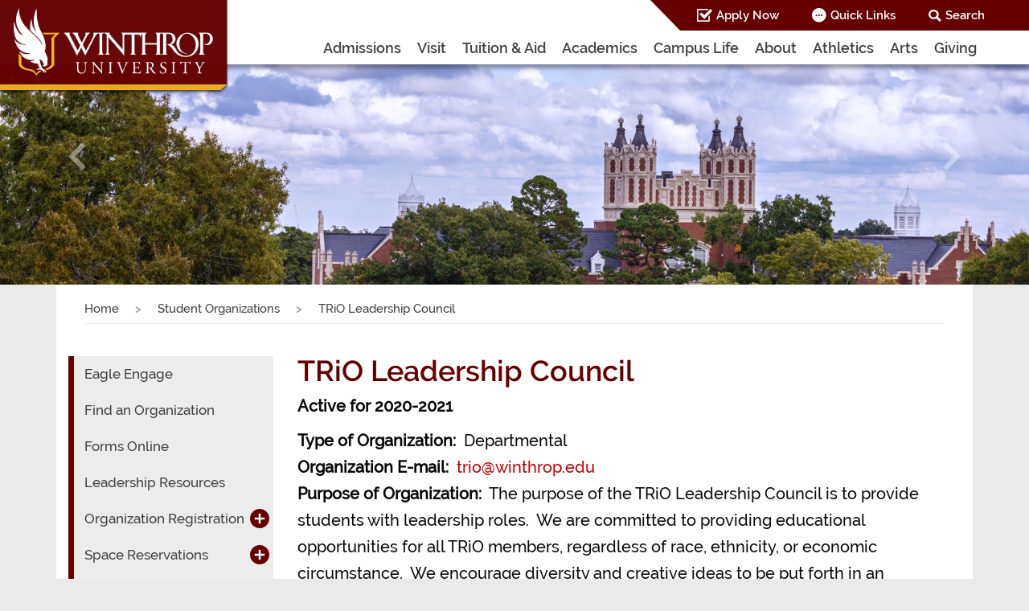

--- FILE ---
content_type: text/html; charset=utf-8
request_url: https://www.winthrop.edu/studentorgs/trio-leadership-council.aspx
body_size: 50470
content:
<!DOCTYPE HTML><html xmlns="http://www.w3.org/1999/xhtml" xml:lang="en" lang="en">
   <head id="ctl00_Head1">


<!-- Global site tag (gtag.js) - Google Analytics -->
<script async src="https://www.googletagmanager.com/gtag/js?id=UA-142137324-1"></script>
<script>
  window.dataLayer = window.dataLayer || [];
  function gtag(){dataLayer.push(arguments);}
  gtag('js', new Date());

  gtag('config', 'UA-142137324-1');
</script>


<!-- BEGIN J.R. Analytics code -->

<!-- Google Tag Manager -->
<script>(function(w,d,s,l,i){w[l]=w[l]||[];w[l].push({'gtm.start':
new Date().getTime(),event:'gtm.js'});var f=d.getElementsByTagName(s)[0],
j=d.createElement(s),dl=l!='dataLayer'?'&l='+l:'';j.async=true;j.src=
'https://www.googletagmanager.com/gtm.js?id='+i+dl;f.parentNode.insertBefore(j,f);
})(window,document,'script','dataLayer','GTM-MPKH7HL');</script>
<!-- End Google Tag Manager -->



<!-- Facebook Pixel Code -->
<script>
  !function(f,b,e,v,n,t,s)
  {if(f.fbq)return;n=f.fbq=function(){n.callMethod?
  n.callMethod.apply(n,arguments):n.queue.push(arguments)};
  if(!f._fbq)f._fbq=n;n.push=n;n.loaded=!0;n.version='2.0';
  n.queue=[];t=b.createElement(e);t.async=!0;
  t.src=v;s=b.getElementsByTagName(e)[0];
  s.parentNode.insertBefore(t,s)}(window, document,'script',
  'https://connect.facebook.net/en_US/fbevents.js');
	 fbq('dataProcessingOptions', ['LDU'], 0, 0);
  fbq('init', '1126253610841541');
  fbq('track', 'PageView');
</script>
<noscript><img alt=""facebook pixel code"" height=""1"" width=""1"" style=""display:none""
  src=""https://www.facebook.com/tr?id=1126253610841541&ev=PageView&noscript=1&dpo=LDU&dpoco=0&dpost=0""
/></noscript>
<!-- End Facebook Pixel Code -->

<!-- Slate analytics for Grad. School -->
<script async="async" src="https://gradschool.winthrop.edu/ping">/**/</script>

<!-- Analytics for Admissions -->
<script async="async" src="https://apply.winthrop.edu/ping">/**/</script>

<!-- END J.R. Analytics code --><!-- <meta charset="utf-8"/> -->
	<meta http-equiv="Content-Type" content="text/html; charset=UTF-8" />
    <meta name="viewport" content="width=device-width, initial-scale=1, shrink-to-fit=no"/>
    <meta http-equiv="x-ua-compatible" content="ie=edge"/>
    <meta name="author" content="Winthrop"/>
	<!-- <meta HTTP-EQUIV="Pragma" content="no-cache" /> -->
	<!-- <meta http-equiv="Expires" content="-1" /> -->
	<meta name="REVISIT-AFTER" content="5 days" />
	<meta name="AUTHOR" content="Winthrop University" />
	<!-- <meta http-equiv="content-language" content="en" /> -->
	<meta name="RATING" content="General" />
	<meta name="ROBOTS" content="index, follow" />
	<!-- <title>Winthrop</title> -->
			<link href="/_resources/css/bootstrap.min.css" type="text/css" rel="stylesheet"/>
			<link href="//netdna.bootstrapcdn.com/font-awesome/3.2.1/css/font-awesome.css" type="text/css" rel="stylesheet"/>
			<link href="https://maxcdn.bootstrapcdn.com/font-awesome/4.7.0/css/font-awesome.min.css" type="text/css" rel="stylesheet"/>
		    <link href="/_resources/css/style.css?v=1.2" type="text/css" rel="stylesheet"/>
			<link href="/_resources/css/home.css?v=1.2" type="text/css" rel="stylesheet"/>
			<link href="/_resources/css/header.css?v=1.2" type="text/css" rel="stylesheet"/>
            <link href="/_resources/css/bookmarks.css?v=1.2" type="text/css" rel="stylesheet"/>
            <link href="/_resources/css/slick.css" type="text/css" rel="stylesheet" />
            

	<!-- <script type="text/javascript" src="../../WorkArea/FrameworkUI/js/ektron.javascript.ashx@id=1803038440+1338359439"></script> -->
	<script type="text/javascript" src="/_resources/js/jquery-3.3.1.min.js"></script>
    <script type="text/javascript" src="/_resources/js/datatables.min.js"></script>
    <script type="text/javascript" src="/_resources/js/dataTables.alphabetSearch.min.js"></script>
    <!-- <script type="text/javascript" src="/_resources/js/fastclick.js"></script> -->
    <script type="text/javascript" src="/_resources/js/popper.min.js"></script>
    <script type="text/javascript" src="/_resources/js/bootstrap.min.js"></script>
    <script type="text/javascript" src="/_resources/js/fontawesome.min.js"></script>
    <script type="text/javascript" src="/_resources/js/scrollnav.js"></script>
	<script type="text/javascript" src="/_resources/js/slick.min.js"></script>
    <script type="text/javascript" src="/_resources/js/custom.js"></script>
    <script type="text/javascript" src="/_resources/js/gallery.js"></script>
	<script type="text/javascript" src="/_resources/js/instagramlite.js"></script>
    <script type="text/javascript" src="/_resources/js/search.js"></script>
    <script type="text/javascript" src="/_resources/js/hideForMobileMenu.js"></script>

<!-- Carnegie script - added 10/7/2021 -->
<!-- <script src="https://k209.winthrop.edu/script.js"></script> -->
<script type="text/javascript">
			var OUC = OUC || {};
			OUC.pageName = OUC.pageName || "/studentorgs/trio-leadership-council.aspx";
			OUC.dirName = OUC.dirName || "/studentorgs/";
			var page_id="https://www.winthrop.edu/studentorgs/trio-leadership-council.aspx";
		</script><meta property="og:image" content="">
      <title>Student Organizations - TRiO Leadership Council | Winthrop University</title><script src="//www.google.com/recaptcha/api.js?onload=rendergrecaptcha&amp;render=explicit" async defer></script><meta name="Description" content="Founded in 1886, Winthrop University is a public, coeducational, comprehensive  university that teaches students to live, learn, and lead for a lifetime.">
      <meta name="Keywords" content="Winthrop University, WU, Rock Hill, SC, South Carolina, public, college, Charlotte, NC, North Carolina, degree, major, bachelors, masters, education, diploma, students, apply, visit, campus, information, undergraduate, graduate, freshmen, transfer, international, non-traditional, financial aid, tuition, classes, schedule">
   </head>
   <body>


<!-- Google Tag Manager (noscript) -->
<noscript><iframe src="https://www.googletagmanager.com/ns.html?id=GTM-MPKH7HL"
height="0" width="0" style="display:none;visibility:hidden"></iframe></noscript>
<!-- End Google Tag Manager (noscript) -->



<!-- BEGIN OLD UA tag - pre 6/12/2022 -->

<!-- GOOGLE ANALYTICS begins for master files -->	
<script language="javascript" type="text/javascript">
 (function(i,s,o,g,r,a,m){i['GoogleAnalyticsObject']=r;i[r]=i[r]||function(){
 (i[r].q=i[r].q||[]).push(arguments)},i[r].l=1*new Date();a=s.createElement(o),
 m=s.getElementsByTagName(o)[0];a.async=1;a.src=g;m.parentNode.insertBefore(a,m)
 })(window,document,'script','//www.google-analytics.com/analytics.js','ga');

 ga('create', 'UA-59444639-1', 'auto');
 ga('require', 'linkid', 'linkid.js');
 ga('send', 'pageview');

</script>

<!-- END OLD UA tag - pre 6/12/2022 -->


<!-- GOOGLE ANALYTICS ends for master file -->
<header role="banner"><div id="skiplinks"><a href="#main" title="Skip to main content">Skip to main content</a></div><div role="navigation" aria-label="primary" id="mainNav" class="js-scroll-trigger fixed-top navbar-expand-lg container-fluid"><div class="row"><a id="logo" title="Logo" class="js-scroll-trigger padding-zero" href="/"><img class="desktop" draggable="false" alt="Winthrop Desktop Logo" src="/_resources/images/desktop_logo.png"><img class="sticky hidden" draggable="false" alt="Winthrop Sticky Logo" src="/_resources/images/tablet_logo.png"><img class="tablet" draggable="false" alt="Winthrop Tablet Logo" src="/_resources/images/tablet_logo.png"><img class="mobile" draggable="false" alt="Winthrop Mobile Logo" src="/_resources/images/Mobile_Logo2.png"></a><div id="menu-container" class="col-xs-12 col-md-12 padding-zero"><button type="button" class="navbar-toggle collapsed" data-toggle="collapse" data-target="#responsive-menu" aria-expanded="false"><img class="not-selected" alt="Menu Icon Idle" src="/_resources/images/menu_icon.png"><img class="selected" alt="Menu Icon Selected" src="/_resources/images/menu-icon-selected-gray.png"></button><button type="button" class="navbar-toggle searchToggle collapsed hidden-md-up" data-toggle="collapse" data-target="#search-collapse" aria-expanded="true"><img class="not-selected" alt="Search Icon Idle" src="/_resources/images/search_icon.png"><img class="selected" alt="Search Icon Selected" src="/_resources/images/search-icon-selected-gray.png"></button><div id="top-nav" class="top-nav hidden-xs hidden-sm"><ul class="navbar-nav"><li class="nav-item"><a href="/apply-now.aspx" class="sprite-Sticky-Menu_Header_Apply-Now-Icon" title="Apply Now">Apply Now</a></li><li class="nav-item quickLinks"><a href="#" title="Quick Links" class="sprite-Sticky-Menu_Header_Quick-Links-Icon" aria-expanded="false">Quick Links</a><div id="QuickLinksCollapse"><ul class="menu-list"><li><a href="https://apps.winthrop.edu/pobox" target="_blank" title="Email">Email</a></li><li><a href="https://wingspan.winthrop.edu" target="_blank" title="Wingspan">Wingspan</a></li><li><a href="https://bb-winthrop.blackboard.com" target="_blank" title="Blackboard">Blackboard</a></li><li><a href="/map" title="Map">Map</a></li><li><a href="https://winthrop-edu.zoom.us/" target="_blank" title="Zoom">Zoom</a></li><li><a href="https://winthrop.presence.io" target="_blank" title="Eagle Engage">Eagle Engage</a></li></ul></div></li><li class="nav-item"><a href="#" title="Search" class="collapsed sprite-Sticky-Menu_Header_Search-Icon"> Search</a><div id="desktop-search-collapse"><div class="search-container"><div class="input-box"><input title="Search Input" class="search form-control" type="text" name="searchText" onkeydown="if (event.keyCode == 13)                         document.getElementById('go-btn').click();" placeholder="I'm looking for..."></div><div class="type-selection"><div class="form-check form-check-inline radiobutton"><label for="sitesearch" class="form-check-label"><input class="form-check-input" type="radio" name="searchOption" id="sitesearch" value="2" checked>Site
                                                </label></div><div class="form-check form-check-inline radiobutton"><label for="peoplesearch" class="form-check-label"><input class="form-check-input" type="radio" name="searchOption" id="peoplesearch" value="3">People
                                                </label></div><a href="#" title="Go!" class="go-btn" id="go-btn" onclick="getValues();">Go! <img alt="Toggle SubMenu arrow" src="/_resources/images/go_btn_arrow.png"></a></div></div></div></li></ul></div><div class="navbar-collapse collapse pull-right" id="NavDesktop"><ul class="navbar-nav "><li class="nav-item dropdown"><a class="nav-link" href="/admissions/" title="Admissions">Admissions</a><ul class="dropdown-menu"><li class="menu-item"><a title="Undergraduate" href="/admissions/undergraduate.aspx">Undergraduate</a></li><li class="menu-item"><a title="Graduate" href="/sgco/graduatestudies/">Graduate</a></li><li class="menu-item"><a title="Elevate (CBE)" href="/elevate/">Elevate (CBE)</a></li><li class="menu-item"><a title="Adult Learners" href="/sgco/bps/">Adult Learners</a></li><li class="menu-item"><a title="Transfer" href="/admissions/transfer/index.aspx">Transfer</a></li><li class="menu-item"><a href="/student-engagement/military-and-veterans/index.aspx" title="Military/Veterans">Military/Veterans</a></li><li class="menu-item"><a href="/international/" title="International">International</a></li><li class="menu-item"><a href="/admissions/dualenrollment/index.aspx" title="Dual Enrollment">Dual Enrollment</a></li></ul></li><li class="nav-item"><a class="nav-link" title="Visit" href="/visit.aspx">Visit</a><ul class="dropdown-menu"><li class="menu-item"><a href="/admissions/visit-the-campus.aspx" title="Undergraduate &amp; Transfer Students">Undergraduate &amp; Transfer Students</a></li><li class="menu-item"><a title="Adult Undergraduate Students" href="https://gradschool.winthrop.edu/register/BPS-Info?fbclid=IwAR0_YexFk7WhW9oyJl1WSTvVsx6ofzD4B-BspLP9tQFFhY_9eaD6goRXnAY" target="_blank">Adult Undergraduate Students</a></li><li class="menu-item"><a href="https://gradschool.winthrop.edu/portal/events" title="Graduate Students" target="_blank">Graduate Students</a></li><li class="menu-item"><a href="https://winthrop.edu/#virtualtour" title="Virtual Tour">Virtual Tour</a></li><li class="menu-item"><a href="/visitors/explore-our-area.aspx" title="Explore Our Area">Explore Our Area</a></li></ul></li><li class="nav-item"><a class="nav-link" title="Tuition &amp; Aid" href="/tuitionandaid/">Tuition &amp; Aid</a><ul class="dropdown-menu"><li class="menu-item"><a href="/finaid/" title="Financial Aid">Financial Aid</a></li><li class="menu-item"><a href="/finaid/scholarships/" title="Scholarships">Scholarships</a></li><li class="menu-item"><a href="/sgco/graduatestudies/graduate-tuition-and-aid.aspx" title="Graduate Students">Graduate Students</a></li><li class="menu-item"><a href="/finaid/overview.aspx" title="Applying for Aid">Applying for Aid</a></li><li class="menu-item"><a href="/finaid/net-price-calculator.aspx" title="Net Price Calculator">Net Price Calculator</a></li><li class="menu-item"><a href="/student-account-services/" title="Student Account Services">Student Account Services</a></li></ul></li><li class="nav-item"><a class="nav-link" href="/academics/" title="Academics">Academics</a><ul class="dropdown-menu"><li class="menu-item"><a href="/majors/" title="Majors &amp; Programs">Majors &amp; Programs</a></li><li class="menu-item"><a href="/colleges-and-departments.aspx" title="Academic Colleges &amp; Departments">Academic Colleges &amp; Departments</a></li><li class="menu-item"><a href="/international/studyabroad/index.aspx" title="Study Abroad">Study Abroad</a></li><li class="menu-item"><a href="/undergradresearch" title="Undergraduate Research">Undergraduate Research</a></li><li class="menu-item"><a href="/dacus" target="_blank" title="Dacus Library &amp; Pettus Archives">Dacus Library &amp; Pettus Archives</a></li><li class="menu-item"><a href="/resourcesandsupportservices/" title="Resources &amp; Support Services">Resources &amp; Support Services</a></li><li class="menu-item"><a href="/recandreg/" title="Records &amp; Registration">Records &amp; Registration</a></li><li class="menu-item"><a href="/academic-affairs/" title="Academic Affairs">Academic Affairs</a></li></ul></li><li class="nav-item"><a class="nav-link" href="/student-life/" title="Campus Life">Campus Life</a><ul class="dropdown-menu"><li class="menu-item"><a href="/student-engagement/just-for-incoming-students.aspx" title="Just for Incoming Students">Just for Incoming Students</a></li><li class="menu-item"><a href="/deanofstudents/" title="Dean of Students">Dean of Students</a></li><li class="menu-item"><a href="/activitiesandorganizations/" title="Activities &amp; Organizations">Activities &amp; Organizations</a></li><li class="menu-item"><a href="/cdi/" title="Center for Career Development &amp; Internships">Center for Career Development &amp; Internships</a></li><li class="menu-item"><a href="/student-engagement/" title="Student Engagement">Student Engagement</a></li><li class="menu-item"><a href="/recservices/" title="Fitness &amp; Recreation">Fitness &amp; Recreation</a></li><li class="menu-item"><a href="/greeklife/" title="Fraternity &amp; Sorority Life">Fraternity &amp; Sorority Life</a></li><li class="menu-item"><a href="/csw/" title="Center for Student Wellness">Center for Student Wellness</a></li><li class="menu-item"><a href="/police/" title="Campus Safety &amp; Security">Campus Safety &amp; Security</a></li><li class="menu-item"><a href="/reslife/" title="Residence Life">Residence Life</a></li><li class="menu-item"><a href="/dining/" title="Dining Services">Dining Services</a></li><li class="menu-item"><a href="https://winthrop.bncollege.com" target="_blank" title="Bookstore">Bookstore</a></li></ul></li><li class="nav-item"><a class="nav-link" href="/aboutus/" title="About">About</a><ul class="dropdown-menu margin-left-minus-55"><li class="menu-item"><a href="/mwe/" title="My Winthrop Experience">My Winthrop Experience</a></li><li class="menu-item"><a href="/aboutus/history/index.aspx" title="History &amp; Traditions">History &amp; Traditions</a></li><li class="menu-item"><a href="/president/" title="Office of the President">Office of the President</a></li><li class="menu-item"><a href="/strategic-plan/" title="Strategic Plan">Strategic Plan</a></li><li class="menu-item"><a href="/institutional-effectiveness/" title="Institutional Effectiveness">Institutional Effectiveness</a></li></ul></li><li class="nav-item"><a class="nav-link" title="Athletics">Athletics</a><ul class="dropdown-menu margin-left-minus-55"><li class="menu-item"><a href="https://www.winthropeagles.com" target="_blank" title="NCAA Division I Sports">NCAA Division I Sports</a></li><li class="menu-item"><a href="/esports/" title="Esports">Esports</a></li><li class="menu-item"><a href="/cornhole/" title="Cornhole">Cornhole</a></li></ul></li><li class="nav-item"><a class="nav-link" href="https://www.winthrop.edu/cvpa" title="Arts">Arts</a></li><li class="nav-item"><a class="nav-link" href="/advancement/" title="Giving">Giving</a><ul class="dropdown-menu margin-left-minus-55"><li class="menu-item"><a href="/advancement/make-a-gift.aspx" title="Make a Gift">Make a Gift</a></li><li class="menu-item"><a href="/advancement/" title="University Advancement">University Advancement</a></li><li class="menu-item"><a href="/alumni/" title="Alumni Association">Alumni Association</a></li><li class="menu-item"><a href="/advancement/giving-to-winthrop-eagle-club-memberships.aspx" title="Eagle Club">Eagle Club</a></li></ul></li></ul></div></div><div id="search-collapse" class="hidden-above-992 collapse in" style="height: auto;"><div class="search-container"><div class="input-box"><input title="Search Input" class="search form-control" type="text" name="mobileSearchText" onkeydown="if (event.keyCode == 13)                         document.getElementById('go-btn-mobile').click();" placeholder="I'm looking for..."></div><div class="type-selection"><div class="form-check form-check-inline radiobutton"><label for="mobilesitesearch" class="form-check-label"><input class="form-check-input" type="radio" name="mobilesiteOption" id="mobilesitesearch" value="2" checked>Site
                                </label></div><div class="form-check form-check-inline radiobutton"><label for="mobilepeoplesearch" class="form-check-label"><input class="form-check-input" type="radio" name="mobilesiteOption" id="mobilepeoplesearch" value="3">People
                                </label></div><a href="#" class="go-btn" id="go-btn-mobile" onclick="getMobileValues();" title="Go!">Go! <img alt="Toggle SubMenu arrow" src="/_resources/images/go_btn_arrow.png"></a></div></div></div><div id="responsive-menu" class="hidden-above-992 responsive-main-menu collapse"><ul id="ResponsiveMenu"><li><div><a href="/admissions/" title="Admissions">
                                    Admissions
                                </a><div class="ou-collapse-btn"><a title="Toggle Sub Menu" class="arrow collapsed" data-toggle="collapse" data-parent="#ResponsiveMenu" href="#ReponsiveMenu_1"><img alt="Toggle SubMenu arrow" src="/_resources/images/side_menu_arrow.png"></a></div></div><div id="ReponsiveMenu_1" class="collapse menu-list"><ul class="menu-list"><li><a href="/admissions/undergraduate.aspx" title="Undergraduate">Undergraduate</a></li><li><a href="/sgco/graduatestudies/" title="Graduate">Graduate</a></li><li><a title="Elevate (CBE)" href="/elevate/">Elevate (CBE)</a></li><li><a title="Adult Learners" href="/sgco/bps/">Adult Learners</a></li><li><a title="Transfer" href="/admissions/transfer/index.aspx">Transfer</a></li><li><a href="/student-engagement/military-and-veterans/index.aspx" title="Military/Veterans">Military/Veterans</a></li><li><a href="/international/" title="International">International</a></li><li class="menu-item"><a href="/admissions/dualenrollment/index.aspx" title="Dual Enrollment">Dual Enrollment</a></li></ul></div></li><li><div><a href="/visit.aspx" title="Visit">
                                    Visit
                                </a><div class="ou-collapse-btn"><a title="Toggle Sub Menu" class="arrow collapsed" data-toggle="collapse" data-parent="#ResponsiveMenu" href="#ReponsiveMenu_1_1"><img alt="Toggle SubMenu arrow" src="/_resources/images/side_menu_arrow.png"></a></div></div><div id="ReponsiveMenu_1_1" class="collapse menu-list"><ul class="menu-list"><li><a href="/admissions/visit-the-campus.aspx" title="Undergraduate &amp; Transfer Students">Undergraduate &amp; Transfer Students</a></li><li><a title="Adult Undergraduate Students" href="https://gradschool.winthrop.edu/register/BPS-Info?fbclid=IwAR0_YexFk7WhW9oyJl1WSTvVsx6ofzD4B-BspLP9tQFFhY_9eaD6goRXnAY" target="_blank">Adult Undergraduate Students</a></li><li><a href="https://gradschool.winthrop.edu/portal/events" title="Graduate Students" target="_blank">Graduate Students</a></li><li><a href="https://winthrop.edu/#virtualtour" title="Virtual Tour">Virtual Tour</a></li><li><a href="/visitors/explore-our-area.aspx" title="Explore Our Area">Explore Our Area</a></li></ul></div></li><li><div><a href="/tuitionandaid/" title="Tuition &amp; Aid">
                                    Tuition &amp; Aid
                                </a><div class="ou-collapse-btn"><a title="Toggle Sub Menu" class="arrow collapsed" data-toggle="collapse" data-parent="#ResponsiveMenu" href="#ReponsiveMenu_2"><img alt="Toggle SubMenu arrow" src="/_resources/images/side_menu_arrow.png"></a></div></div><div id="ReponsiveMenu_2" class="collapse menu-list"><ul class="menu-list"><li><a href="/finaid/" title="Financial Aid">Financial Aid</a></li><li><a href="/finaid/scholarships/" title="Scholarships">Scholarships</a></li><li><a href="/sgco/graduatestudies/graduate-tuition-and-aid.aspx" title="Graduate Students">Graduate Students</a></li><li><a href="/finaid/overview.aspx" title="Applying for Aid">Applying for Aid</a></li><li><a href="/finaid/net-price-calculator.aspx" title="Net Price Calculator">Net Price Calculator</a></li><li><a href="/student-account-services/" title="Student Account Services">Student Account Services</a></li></ul></div></li><li><div><a href="/academics/" title="Academics">
                                    Academics
                                </a><div class="ou-collapse-btn"><a title="Toggle Sub Menu" class="arrow collapsed" data-toggle="collapse" data-parent="#ResponsiveMenu" href="#ReponsiveMenu_3"><img alt="Toggle SubMenu arrow" src="/_resources/images/side_menu_arrow.png"></a></div></div><div id="ReponsiveMenu_3" class="collapse menu-list"><ul class="menu-list"><li><a href="/majors/" title="Majors &amp; Programs">Majors &amp; Programs</a></li><li><a href="/colleges-and-departments.aspx" title="Academic Colleges &amp; Departments">Academic Colleges &amp; Departments</a></li><li><a href="/international/studyabroad/index.aspx" title="Study Abroad">Study Abroad</a></li><li><a href="/undergradresearch" title="Undergraduate Research">Undergraduate Research</a></li><li><a href="/dacus" target="_blank" title="Dacus Library &amp; Pettus Archives">Dacus Library &amp; Pettus Archives</a></li><li><a href="/resourcesandsupportservices/" title="Resources &amp; Support Services">Resources &amp; Support Services</a></li><li><a href="/recandreg/" title="Records &amp; Registration">Records &amp; Registration</a></li><li><a href="/academic-affairs/" title="Academic Affairs">Academic Affairs</a></li></ul></div></li><li><div><a href="/student-life/" title="Campus Life">
                                    Campus Life
                                </a><div class="ou-collapse-btn"><a title="Toggle Sub Menu" class="arrow collapsed" data-toggle="collapse" data-parent="#ResponsiveMenu" href="#ReponsiveMenu_4"><img alt="Toggle SubMenu arrow" src="/_resources/images/side_menu_arrow.png"></a></div></div><div id="ReponsiveMenu_4" class="collapse menu-list"><ul class="menu-list"><li><a href="/student-engagement/just-for-incoming-students.aspx" title="Just for Incoming Students">Just for Incoming Students</a></li><li><a href="/deanofstudents/" title="Dean of Students">Dean of Students</a></li><li><a href="/activitiesandorganizations/" title="Activities &amp; Organizations">Activities &amp; Organizations</a></li><li><a href="/cdi/" title="Center for Career Development &amp; Internships">Center for Career Development &amp; Internships</a></li><li><a href="/student-engagement/" title="Student Engagement">Student Engagement</a></li><li><a href="/recservices/" title="Fitness &amp; Recreation">Fitness &amp; Recreation</a></li><li><a href="/greeklife/" title="Fraternity &amp; Sorority Life">Fraternity &amp; Sorority Life</a></li><li><a href="/csw/" title="Center for Student Wellness">Center for Student Wellness</a></li><li><a href="/police/" title="Campus Safety &amp; Security">Campus Safety &amp; Security</a></li><li><a href="/reslife/" title="Residence Life">Residence Life</a></li><li><a href="/dining/" title="Dining Services">Dining Services</a></li><li><a href="https://winthrop.bncollege.com" target="_blank" title="Bookstore">Bookstore</a></li></ul></div></li><li><div><a href="/aboutus/" title="About">
                                    About
                                </a><div class="ou-collapse-btn"><a title="Toggle Sub Menu" class="arrow collapsed" data-toggle="collapse" data-parent="#ResponsiveMenu" href="#ReponsiveMenu_5"><img alt="Toggle SubMenu arrow" src="/_resources/images/side_menu_arrow.png"></a></div></div><div id="ReponsiveMenu_5" class="collapse menu-list"><ul class="menu-list"><li><a href="/mwe/" title="My Winthrop Experience">My Winthrop Experience</a></li><li><a href="/aboutus/history/index.aspx" title="History &amp; Traditions">History &amp; Traditions</a></li><li><a href="/president/" title="Office of the President">Office of the President</a></li><li><a href="/strategic-plan/" title="Strategic Plan">Strategic Plan</a></li><li><a href="/institutional-effectiveness/" title="Institutional Effectiveness">Institutional Effectiveness</a></li></ul></div></li><li><div><a href="#" title="Athletics">
                                    Athletics
								</a><div class="ou-collapse-btn"><a title="Toggle Sub Menu" class="arrow collapsed" data-toggle="collapse" data-parent="#ResponsiveMenu" href="#ReponsiveMenu_6"><img alt="Toggle SubMenu arrow" src="/_resources/images/side_menu_arrow.png"></a></div></div><div id="ReponsiveMenu_6" class="collapse menu-list"><ul class="menu-list"><li><a href="https://www.winthropeagles.com" target="_blank" title="NCAA Division I Sports">NCAA Division I Sports</a></li><li><a href="/esports/" title="Esports">Esports</a></li><li class="menu-item"><a href="/cornhole/" title="Cornhole">Cornhole</a></li></ul></div></li><li><a href="https://www.winthrop.edu/cvpa" title="Arts">Arts</a></li><li><div><a href="/advancement/" title="Giving">
                                    Giving
                                </a><div class="ou-collapse-btn"><a title="Toggle Sub Menu" class="arrow collapsed" data-toggle="collapse" data-parent="#ResponsiveMenu" href="#ReponsiveMenu_7"><img alt="Toggle SubMenu arrow" src="/_resources/images/side_menu_arrow.png"></a></div></div><div id="ReponsiveMenu_7" class="collapse menu-list"><ul class="menu-list"><li><a href="/advancement/make-a-gift.aspx" title="Make a Gift">Make a Gift</a></li><li><a href="/advancement/" title="University Advancement">University Advancement</a></li><li><a href="/alumni/" title="Alumni Association">Alumni Association</a></li><li><a href="/advancement/giving-to-winthrop-eagle-club-memberships.aspx" title="Eagle Club">Eagle Club</a></li></ul></div></li></ul><ul class="extra-menu" id="ExtraMenu"><li><div><a href="#" title="Choose your path">
                                    Choose your path
                                </a><div class="ou-collapse-btn"><a title="Toggle Sub Menu" class="arrow collapsed" data-toggle="collapse" data-parent="#ExtraMenu" href="#ExtraMenu_1"><img alt="Toggle SubMenu arrow" src="/_resources/images/Menu_White_Arrow_Icon_Down.png"></a></div></div><div id="ExtraMenu_1" class="collapse"><ul class="menu-list white-bg"><li><a href="/future-students.aspx" title="Future Students">Future Students</a></li><li><a href="/parents-and-families.aspx" title="Parents &amp; Families">Parents &amp; Families</a></li><li><a href="/visitors/" title="Visitors">Visitors</a></li><li><a href="/alumni.aspx" title="Alumni">Alumni</a></li><li><a href="/faculty-and-staff.aspx" title="Faculty &amp; Staff">Faculty &amp; Staff</a></li><li><a href="/current-students.aspx" title="Current Students">Current Students</a></li></ul></div></li><li><div><a href="/aboutus/" title="Quick Links">
                                    Quick Links
                                </a><div class="ou-collapse-btn"><a title="Toggle Sub Menu" class="arrow collapsed" data-toggle="collapse" data-parent="#ExtraMenu" href="#ExtraMenu_2"><img alt="Toggle SubMenu arrow" src="/_resources/images/Menu_White_Arrow_Icon_Down.png"></a></div></div><div id="ExtraMenu_2" class="collapse"><ul class="menu-list white-bg"><li><a href="https://apps.winthrop.edu/pobox" target="_blank" title="Email">Email</a></li><li><a href="https://wingspan.winthrop.edu" target="_blank" title="Wingspan">Wingspan</a></li><li><a href="https://bb-winthrop.blackboard.com" target="_blank" title="Blackboard">Blackboard</a></li><li><a href="/map" title="Map">Map</a></li><li><a href="https://winthrop-edu.zoom.us/" target="_blank" title="Zoom">Zoom</a></li><li><a href="https://winthrop.presence.io" target="_blank" title="Eagle Engage">Eagle Engage</a></li></ul></div></li><li><a href="/apply-now.aspx" title="Apply Now">Apply Now</a></li></ul></div></div></div></header><div class="secondaryGoldNavBlank"></div>
      <div id="HomeSlider" class="carousel slide innerPageSlider" data-ride="carousel">
         <div class="carousel-inner" role="region" aria-label="Marquee Image Slider">
            <div class="carousel-item"><img src="/_resources/images/2022-headers/header-1.jpg" alt="Slideshow 1" class="w-100"></div>
            <div class="carousel-item"><img src="/_resources/images/2022-headers/header-2.jpg" alt="Slideshow 2" class="w-100"></div>
            <div class="carousel-item"><img src="/_resources/images/2022-headers/header-3.jpg" alt="Slideshow 3" class="w-100"></div>
            <div class="carousel-item"><img src="/_resources/images/2022-headers/header-4.jpg" alt="Slideshow 4" class="w-100"></div>
            <div class="carousel-item"><img src="/_resources/images/2022-headers/header-5.jpg" alt="Slideshow 5" class="w-100"></div>
            <div class="carousel-item"><img src="/_resources/images/2022-headers/header-6.jpg" alt="Slideshow 6" class="w-100"></div>
            <div class="carousel-item"><img src="/_resources/images/2022-headers/header-7.jpg" alt="Slideshow 7" class="w-100"></div>
            <div class="carousel-item"><img src="/_resources/images/2022-headers/header-8.jpg" alt="Slideshow 8" class="w-100"></div>
            <div class="carousel-item"><img src="/_resources/images/2022-headers/header-9.jpg" alt="Slideshow 9" class="w-100"></div>
            <div class="carousel-item"><img src="/_resources/images/2022-headers/header-10.jpg" alt="Slideshow 10" class="w-100"></div><a class="carousel-control-prev" href="#HomeSlider" role="button" data-slide="prev" onClick="pauseVideo()"><span class="carousel-control-prev-icon" aria-hidden="true"></span><span class="sr-only">Previous</span></a><a class="carousel-control-next" href="#HomeSlider" role="button" data-slide="next" onClick="pauseVideo()"><span class="carousel-control-next-icon" aria-hidden="true"></span><span class="sr-only">Next</span></a></div>
      </div><script src="/_resources/js/header-randomSlideShow.js"></script><script type="text/javascript" src="/js/youtubebackground.js"></script><script type="text/javascript">

				$('#video_1').YTPlayer({
					playerVars: {
					  controls: 0,
					  showinfo: 0,
					  branding: 0,
					  rel: 0
    				},
					fitToBackground: true,
					videoId: ''
				});
				$('#video_2').YTPlayer({
					playerVars: {
					  controls: 0,
					  showinfo: 0,
					  branding: 0,
					  rel: 0
    				},
					fitToBackground: true,
					videoId: '3raNZgKsQTs'
				});
				$('#video_3').YTPlayer({
					playerVars: {
					  controls: 0,
					  showinfo: 0,
					  branding: 0,
					  rel: 0
    				},
					fitToBackground: true,
					videoId: '3raNZgKsQTs'
				});
			function pauseVideo()
			{
			/*
				if($('#video_1'))
				{
					var player1 = $('#video_1').data('ytPlayer').player;
					player1.pauseVideo();
				}
				if($('#video_2'))
				{
					var player2 = $('#video_2').data('ytPlayer').player;
					player2.pauseVideo();
				}
				if($('#video_3'))
				{
					var player3 = $('#video_3').data('ytPlayer').player;
					player3.pauseVideo();
				}
			*/
			}
</script><div class="container card-container general">
         <nav class="nav-breadcrumb" aria-label="breadcrumb">
            <ol class="breadcrumb">
               <li class="breadcrumb-item"><a href="/">Home</a></li>
               <li class="breadcrumb-item"><a href="/studentorgs/">Student Organizations
                     
                     
                     </a></li>
               <li class="breadcrumb-item active">TRiO Leadership Council
                  
                  
                  </li>
            </ol>
         </nav>
         <div class="row top-pad set-flex-dir">
            <div class="col-lg-9 col-md-8 col-sm-6">
               <div role="main" id="main" class="text-block">
                  <h1>TRiO Leadership Council</h1>
                  
                  <p><strong>Active for 2020-2021</strong></p>
                  
                  <p><strong>Type of Organization:</strong>&nbsp;&nbsp;Departmental&nbsp;<br /><strong>Organization E-mail:</strong>&nbsp; <a title="website inquiry" href="mailto:trio@winthrop.edu?subject=website%20inquiry">trio@winthrop.edu</a><br /><strong>Purpose of Organization:</strong>&nbsp; The purpose of the TRiO Leadership Council is to provide students with leadership
                     roles.&nbsp; We are committed to providing educational opportunities for all TRiO members,
                     regardless of race, ethnicity, or economic circumstance.&nbsp; We encourage diversity and
                     creative ideas to be put forth in an educational manor.&nbsp; We would also like all students
                     within our program to be able to hole a leadership position and have their voice heard.<br /><strong>Description of Organization:</strong>&nbsp; The TRiO Program at Winthrop University is one of over 900 Student Support Services
                     programs on college campuses across the country.&nbsp; TRiO is an academic support program
                     designed to increase the academic performance, retention rates, and graduation rates
                     of program members.&nbsp; The TriO program promotes academic excellence and gives members
                     the tools necessary to get the most of their undergraduate education, to graduate,
                     and to seek employment and/or attend graduate or professional school.</p>
                  <p></p>
               </div>
               <div class="sm-hide-box-content"></div>
            </div>
            <div class="col-lg-3 col-md-4 col-sm-6 padding-lrt">
<div role="navigation" aria-label="secondary" id="accordion" class="accordion box-btm">
	<div class="accordion-header"><a class="accordion-link" data-parent="#accordion"  href="https://winthrop.presence.io/" target="_blank">Eagle Engage</a> </div>
	
	<div class="accordion-header"><a class="accordion-link" data-parent="#accordion"  href="https://winthrop.presence.io/organizations" target="_blank">Find an Organization</a> </div>
	<!-- 
  <div class="accordion-header"><a id="accordiontitle0" class="title-text mobileCollapse collapsed" data-toggle="collapse" data-parent="#accordion" href="#menuCollapse0" aria-expanded="true" aria-label="Find an Organization"><a class="accordion-link">Find an Organization </a></a></div>
  <ul id="menuCollapse0" class="collapse" style="">
    <li><a class="title"  href="https://winthrop.presence.io/organizations" target="_blank" rel="noopener">Alphabetical Listing</a> </li>
    <li><a class="title"  href="/studentorgs/campus-ministry.aspx">Campus Ministry</a> </li>
    <li><a class="title"  href="/recservices/about-sport-programs.aspx">Club Sports</a> </li>
    <li><a class="title"  href="/studentorgs/cultural-organizations.aspx">Cultural</a> </li>
    <li><a class="title"  href="/studentorgs/departmental.aspx">Departmental</a> </li>
    <li><a class="title"  href="/studentorgs/greek-organizations.aspx">Greek</a> </li>
    <li><a class="title"  href="/studentorgs/honorary-organizations.aspx">Honorary</a> </li>
    <li><a class="title"  href="/studentorgs/interest-organizations.aspx">Interest</a> </li>
    <li><a class="title"  href="/studentorgs/political-organizations.aspx">Political</a> </li>
    <li><a class="title"  href="/studentorgs/professional-organizations.aspx">Professional</a> </li>
    <li><a class="title"  href="/studentorgs/religious-organizations.aspx">Religious</a> </li>
    <li><a class="title"  href="/studentorgs/representative-organizations.aspx">Representative</a> </li>
    <li><a class="title"  href="/studentorgs/residential-organizations.aspx">Residential</a> </li>
    <li><a class="title"  href="/studentorgs/service-advocacy.aspx">Service/Advocacy</a> </li>
  </ul>
-->
  <div class="accordion-header"><a class="accordion-link" data-parent="#accordion"  href="/studentorgs/forms.aspx">Forms Online</a> </div>
<!--  <div class="accordion-header"><a class="accordion-link" data-parent="#accordion"  href="/uploadedFiles/clubsorgs/handbook/Student-Orgs-Handbook.pdf">Handbook (pdf)</a> </div> -->
  <div class="accordion-header"><a class="accordion-link" data-parent="#accordion"  href="/studentorgs/leadership-resources.aspx">Leadership Resources</a> </div>
  <div class="accordion-header"><a id="accordiontitle1" class="title-text mobileCollapse collapsed" data-toggle="collapse" data-parent="#accordion" href="#menuCollapse18" aria-expanded="true" aria-label="Organization Registration"><a class="accordion-link">Organization Registration </a></a></div>
  <ul id="menuCollapse18" class="collapse" style="">
    <li><a class="title"  href="/studentorgs/starting-a-new-organization.aspx">New Organizations</a> </li>
    <li><a class="title"  href="/studentorgs/re-registration.aspx">Re-Register</a> </li>
  </ul>
  <div class="accordion-header"><a id="accordiontitle2" class="title-text mobileCollapse collapsed" data-toggle="collapse" data-parent="#accordion" href="#menuCollapse21" aria-expanded="true" aria-label="Space Reservations"><a class="accordion-link">Space Reservations </a></a></div>
  <ul id="menuCollapse21" class="collapse" style="">
    <!-- <li><a class="title"  href="/uploadedFiles/clubsorgs/forms/Space-Brochure.pdf">Brochure (pdf)</a> </li> -->
    <li><a class="title"  href="/mastercalendarpages/cancellation.htm">Event Cancellation Policy</a> </li>
    <li><a class="title"  href="/studentorgs/steps-to-reserve-space.aspx">Reserving Space</a> </li>
   <!-- <li><a class="title"  href="https://app.coursedog.com/#/login?continue=/">Space Reservation System</a> </li> -->
    <li><a class="title"  href="/spaceuse/v-space-use-managers-and-approval-list.aspx">Space Use Managers</a> </li>
  </ul>
  <div class="accordion-header"><a class="accordion-link" data-parent="#accordion"  href="/studentorgs/upcoming-events.aspx">Upcoming Events</a> </div>
  <div class="accordion-header"><a class="accordion-link" data-parent="#accordion"  href="/dsu/">DiGiorgio Student Union (DSU)</a> </div>
  <div class="accordion-header"><a class="accordion-link" data-parent="#accordion"  href="/studentorgs/contact-us.aspx">Contact Us</a> </div>
</div>
<script type="text/javascript">
				/*if(document.getElementById("menuCollapse").getElementsByTagName("li").length == 0){
						var element = document.getElementById("accordiontitle");
						element.classList.remove("title-text");
					}
					

					if (("undefined" == typeof window.ekMenuEx_ekmenuArray)
					|| (null == window.ekMenuEx_ekmenuArray)) {
					window.ekMenuEx_ekmenuArray = new Array;
					}
					window.ekMenuEx_ekmenuArray[window.ekMenuEx_ekmenuArray.length] = "f5d30978_108_0";
					if (("undefined" == typeof window.ekMenuEx_startupSubmenuBranchId)
					|| (null == window.ekMenuEx_startupSubmenuBranchId)) {
					window.ekMenuEx_startupSubmenuBranchId = new Array;
					}
					window.ekMenuEx_startupSubmenuBranchId["f5d30978"] = "";
					if (("undefined" == typeof window.ekMenuEx_autoCollapseBranches)
					|| (null == window.ekMenuEx_autoCollapseBranches)) {
					window.ekMenuEx_autoCollapseBranches = new Array;
					}
					window.ekMenuEx_autoCollapseBranches["f5d30978"] = "true";
					if (("undefined" == typeof window.ekMenuEx_startCollapsed)
					|| (null == window.ekMenuEx_startCollapsed)) {
					window.ekMenuEx_startCollapsed = new Array;
					}
					window.ekMenuEx_startCollapsed["f5d30978"] = "true";
					if (("undefined" == typeof window.ekMenuEx_startWithRootFolderCollapsed)
					|| (null == window.ekMenuEx_startWithRootFolderCollapsed)) {
					window.ekMenuEx_startWithRootFolderCollapsed = new Array;
					}
					window.ekMenuEx_startWithRootFolderCollapsed["f5d30978"] = "false";
					*/
				</script><script type="text/javascript">
				function GetPreviewURL() {
				var url = self.location.href;
				var arString = url.split('?')
				if (arString.length > 1) { url = url + "&cmsMode=Preview"}
				else { url = url + "?cmsMode=Preview"}
				return url;
				}
			</script><script type="text/javascript">
				function PopUpWindow(url, hWind, nWidth, nHeight, nScroll, nResize) { return (EkTbWebMenuPopUpWindow (url, hWind, nWidth, nHeight, nScroll, nResize));}
				function ecmPopUpWindow (url, hWind, nWidth, nHeight, nScroll, nResize) {
				PopUpWindow(url, hWind, nWidth, nHeight, nScroll, nResize) ;
				}
			</script><div class="xs-hide-box-content">
                  <div role="complementary" aria-label="Related Links" class="box-content box-btm">
                     <p class="leftSideBoxHeader">Related Links</p>	
                     <ul>
                        <li><a href="/recservices/about-sport-programs.aspx" title="Club Sports">Club Sports</a></li>
                        <li><a href="/csl/" title="Council of Student Leaders">Council of Student Leaders</a></li>
                        <li><a href="/campuscenter/" title="DiGiorgio Campus Center">DiGiorgio Campus Center</a></li>
                        <!--<li><a href="/emergingleaders/" title="Emerging Leaders">Emerging Leaders</a></li>-->
                        <li><a href="/greeklife/" title="Fraternity &amp;amp; Sorority Affairs">Fraternity &amp; Sorority Affairs</a></li>
                        <li><a href="/student-engagement/" title="Student Engagement">Student Engagement<br /></a></li>
                        <li><a href="/student-affairs/" title="Student Affairs">Student Affairs</a></li>
                        <li><a href="/studentallocations/" title="Student Allocations">Student Allocations</a></li>
                        <li><a target="_blank" href="#diningServices" title="Student Catering Guide">Student Catering Guide  (pdf)</a></li>
                        <li><a href="/studentorgs/tip-sheets.aspx" title="Tip Sheet">Tip Sheets</a></li>
                     </ul>
                  </div>
                  <div role="complementary" aria-label="Contact Information" class="box-content box-btm">
                     <p class="leftSideBoxHeader">Contact Information</p>
                     <address>	<a title="Student Organizations" href="/studentorgs/">Student Organizations</a><br />269 <a title="DiGiorgio Center" href="/virtualtour/building-tour-digiorgio-campus-center.aspx">DiGiorgio Center<br /></a>Rock Hill, SC 29733, USA<br />803/323-2248<br />803/323-2396 (fax)<br /><a title="E-mail Student Organizations" href="mailto:studentorgs@winthrop.edu">E-mail Us</a></address>
                  </div>
               </div>
            </div>
         </div>
      </div><script src="/_resources/js/instagram-add-title-iframe.js"></script>
      <footer class="footer" role="contentinfo">
   <div class="container container-fluid-width">
      <div class="row footer-text margin-lrt">
         <div class="col-md-6 contact-content no-padding">
            <p class="contact-phone">803/323-2211</p>
            <p>701 Oakland Avenue</p>
            <p>Rock Hill, SC 29733</p>
         </div>
         <div class="col-md-6 col-sm-12">
            <div class="row footer-nav-content">
               <div class="col-4 col-md-4 col-sm-4 no-padding">
                  <ul>
                     <li><a href="/future-students.aspx" title="Future Students">Future Students</a></li>
                     <li><a href="/parents-and-families.aspx" title="Parents &amp; Families">Parents &amp; Families</a></li>
                     <li><a href="/visitors/" title="Visitors">Visitors</a></li>
                     <li><a href="/alumni.aspx" title="Alumni">Alumni</a></li>
                     <li><a href="/faculty-and-staff.aspx" title="Faculty &amp; Staff">Faculty &amp; Staff</a></li>
                     <li><a href="/current-students.aspx" title="Current Students">Current Students</a></li>
                  </ul>
               </div>
               <div class="col-4 col-md-4 col-sm-4 no-padding">
                  <ul class="footer-nav-item-two">
                     <li><a href="/calendars/" title="Calendars">Calendars</a></li>
                     <li><a href="/map" title="Campus Map">Campus Map</a></li>
                     <li><a href="/hr/employment-opportunities-and-jobs.aspx" title="Employment Opportunities">Employment</a></li>
                     <li><a href="/emergency/" title="Safety/Emergency">Safety/Emergency</a></li>
                     <li><a href="/advancement/make-a-gift.aspx" title="Give Now">Give Now</a></li>
                     <li><a href="/student-affairs/accessibility/" title="Office of Accessibility">Office of Accessibility</a></li>
                  </ul>
               </div>
               <div class="col-4 col-md-4 col-sm-4 no-padding">
                  <ul class="footer-nav-item-three">
                     <li><a href="/sitemap.aspx" title="A-Z Index">A-Z Index</a></li>
                     <li><a href="/disclaimer-statement.aspx" title="Privacy Policy">Privacy Policy</a></li>
                     <li><a href="javascript:location.href = 'https://www.textise.net/showText.aspx?strURL=' + escape(escape(location.href))" class="cTextise" title="Text Version">Text Version</a></li>
                     <li><a href="/web/accessibility-initiative.aspx" title="Text Version">Web Accessibility</a></li>
                     <li><a href="/web/site-feedback.aspx" title="Site Information">Web Site Feedback</a></li>
                     <li><a href="/titleix" title="Title IX">Title IX</a></li>
                  </ul>
               </div>
            </div>
         </div>
         <div class="col-md-12 no-padding">
            <ul class="social-links">
               <li><a target="_blank" href="https://www.facebook.com/Winthrop.University" title="facebook" class="social-icon facebook"></a></li>
               <li><a target="_blank" href="https://instagram.com/winthropu" title="instagram" class="social-icon instagram"></a></li>
               <li><a target="_blank" href="https://x.com/winthropu" title="X" class="social-icon twitter"></a></li>
               <li><a target="_blank" href="https://www.youtube.com/user/WinthropUniversity" title="youtube" class="social-icon youtube"></a></li>
               <li><a target="_blank" href="https://www.linkedin.com/edu/winthrop-university-19383" title="linkedin" class="social-icon linkedin"></a></li>
            </ul>
            <div class="copyright">Copyright ©  <span id="templateFooterCopyrightYear"></span></div>
         </div>
      </div>
   </div>
</footer>


<!-- Start Google Code -->

<script type="text/javascript">
	
	
var _gaq = _gaq || [];
_gaq.push(['_setAccount', 'UA-142137324-1']);
_gaq.push(['_trackPageview']);


(function() {
var ga = document.createElement('script'); ga.type = 'text/javascript'; ga.async = true;
ga.src = ('https:' == document.location.protocol ? 'https://ssl' : 'http://www') + '.google-analytics.com/ga.js';
var s = document.getElementsByTagName('script')[0]; s.parentNode.insertBefore(ga, s);
})();
	
	
	/*
var _gaq = _gaq || [];
_gaq.push(['_setAccount', 'UA-2637311-1']);
_gaq.push(['_trackPageview']);
_gaq.push(['_setCustomVar', 3,'Member', '0', 2]);

(function() {
var ga = document.createElement('script'); ga.type = 'text/javascript'; ga.async = true;
ga.src = ('https:' == document.location.protocol ? 'https://ssl' : 'http://www') + '.google-analytics.com/ga.js';
var s = document.getElementsByTagName('script')[0]; s.parentNode.insertBefore(ga, s);
})();
	
	*/
	
/* Start Track Event binding Code */
//// extracted from http://runtingsproper.blogspot.com/2009/12/how-to-automatically-track-events-with.html
//// un-comment the below if you would like google analytics to track your pdf download links on the website.
//$(document).ready(function () {
//    TrackEventsForClicks();
//});
//
//function TrackEventsForClicks()
//{	// add your file extension here
//    TrackEventByFileExtension(".pdf");
//
//}
//
//function TrackEventByFileExtension(FileExtension)
//{
//    $("a[href$='" + FileExtension + "']").click(function() {
//        var fileURL = $(this).attr("href");
//        _gaq.push(['_trackPageview', fileURL]);
//    });
//}
/* End Track Event Binding Code */
</script><!-- Global site tag (gtag.js) - Google Analytics -->
<script async src="https://www.googletagmanager.com/gtag/js?id=UA-59462247-2"></script>
<script>
  window.dataLayer = window.dataLayer || [];
  function gtag(){dataLayer.push(arguments);}
  gtag('js', new Date());

  gtag('config', 'UA-59462247-2');
</script>
<a id="de" href="https://a.cms.omniupdate.com/11/?skin=oucampus&amp;account=winthrop&amp;site=www&amp;action=de&amp;path=/studentorgs/trio-leadership-council.pcf" >Last Updated: 10/29/25</a></body>
</html>

--- FILE ---
content_type: text/css
request_url: https://www.winthrop.edu/_resources/css/header.css?v=1.2
body_size: 32807
content:
/**** Global Variables ****/

h1.tab-content-audience {
    font-family: "Raleway-SemiBold";
    background-color: #fff;
    width: 150px;
    position: absolute;
    /*bottom: 1px;*/
	bottom: -7px;
    font-size: 16.4px;
    color: #660000;
    border-left: 3px solid #f0b323;
    opacity: 0.9;
    height: 33px;
    display: flex;
    align-items: center;
    justify-content: center;
}

h1.tab-content-audience:after {
    content: "";
    border-bottom: 16px solid #fff;
    position: absolute;
    right: -14px;
    border-left: 7px solid #fff;
    border-top: 16px solid transparent;
    border-right: 7px solid transparent;
    opacity: 1;
    height: 33px;
	
}


@media (min-width: 768px) {

/** inner Page **/
h1.tab-content-audience {
        width: 180px;
        font-size: 19.44px;
        border-left: 5px solid #f0b323;
        height: 37px;
}

h1.tab-content-audience:after {
        border-bottom: 18px solid #fff;
        right: -20px;
        border-left: 10px solid #fff;
        border-top: 18px solid transparent;
        border-right: 10px solid transparent;
        height: 37px;
    }

}


@media (min-width: 1200px) {

/** inner Page  **/
h1.tab-content-audience {
        width: 330px;
        font-size: 33px;
        border-left: 8px solid #f0b323;
        height: 71px;
}

h1.tab-content-audience:after {
        border-bottom: 36px solid #fff;
        right: -30px;
        top: 0;
        border-left: 15px solid #fff;
        border-top: 35px solid transparent;
        border-right: 15px solid transparent;
        height: 71px;
    }
}


/*** Fonts ***/

@font-face {
    font-family: 'Raleway-Medium';
    src: url("../fonts/Raleway-Medium.ttf");
    font-weight: 500;
}

@font-face {
    font-family: 'Raleway-SemiBold';
    src: url("../fonts/Raleway-SemiBold.ttf");
    font-weight: 600;
}

@font-face {
    font-family: 'Raleway-Bold';
    src: url("../fonts/Raleway-Bold.ttf");
    font-weight: 700;
}

@font-face {
    font-family: 'Raleway-ExtraBold';
    src: url("../fonts/Raleway-ExtraBold.ttf");
    font-weight: 800;
}

@font-face {
    font-family: 'Montserrat-Hairline';
    src: url("../fonts/Montserrat-Hairline.otf");
    font-weight: 400;
}

@font-face {
    font-family: 'Montserrat-UltraLight';
    src: url("../fonts/Montserrat-UltraLight.otf");
    font-weight: 400;
}

@font-face {
    font-family: 'Montserrat-Light';
    src: url("../fonts/Montserrat-Light.otf");
    font-weight: 400;
}

@font-face {
    font-family: 'Montserrat-Regular';
    src: url("../fonts/Montserrat-Regular.otf");
    font-weight: 400;
}

@font-face {
    font-family: 'Montserrat-SemiBold';
    src: url("../fonts/Montserrat-SemiBold.otf");
    font-weight: 500;
}

@font-face {
    font-family: 'Montserrat-Thin';
    src: url("../fonts/Montserrat-Thin.otf");
    font-weight: 500;
}
body {
  overflow-x: hidden;
}
header {
    max-width: 100%;
    overflow: hidden;
}

#logo {
    position: absolute;
    left: 0;
    z-index: 999;
}

#mainNav {
    padding-bottom: 20px;
}

#mainNav #menu-container {
    border-top: 7px solid #F0B323;
    background-color: #fff;
    box-shadow: 0px 5px 5px 0px rgba(0, 0, 0, 0.35);
    height: 67px;
}

#mainNav #menu-container #NavDesktop {
    padding-top: 75px;
}

#mainNav .navbar-toggle {
    position: relative;
    float: right;
    margin: 14px 0;
    margin-right: 20px;
    background-color: transparent;
    cursor: pointer;
    float: right;
    box-shadow: none;
    border: none;
    padding: 0;
    outline: 0;
}

#mainNav .navbar-toggle img.not-selected {
    display: none;
}

#mainNav .navbar-toggle img.selected {
    display: block;
}

#mainNav .navbar-toggle.collapsed img.not-selected {
    display: block;
}

#mainNav .navbar-toggle.collapsed img.selected {
    display: none;
}

#mainNav .navbar-toggle.searchToggle {
    margin-right: 10px;
}

#mainNav #logo img.tablet,
#mainNav #logo img.desktop,
#mainNav #logo img.sticky {
    display: none;
}

#mainNav #logo img.mobile {
    display: inline-block;
}

#mainNav.navbar-shrink #logo img.tablet,
#mainNav.navbar-shrink #logo img.desktop,
#mainNav.navbar-shrink #logo img.sticky {
    display: none;
}

#mainNav.navbar-shrink #logo img.mobile {
    display: inline-block;
}

#search-collapse {
    width: 100%;
}

#search-collapse .search-container {
    width: 100%;
    padding: 0;
    background: #fff;
}

#search-collapse .search-container .input-box {
    padding: 12px 6px;
    background: #eaeaea;
}

#search-collapse .search-container .input-box input.search {
    font-size: 19px;
    font-family: "Raleway-Medium";
    width: 100%;
    background: transparent;
    color: #000;
    border: none;
}

#search-collapse .search-container .type-selection {
    font-family: "Raleway-SemiBold";
    background: #660000;
    font-size: 12px;
    color: #fff;
    padding: 10px 20px;
}

#search-collapse .search-container .type-selection .go-btn {
    color: #fff;
    float: right;
    font-size: 15px;
}

#search-collapse .search-container .type-selection .go-btn img {
    margin-top: -2px;
    margin-right: 5px;
}

#search-collapse .search-container .type-selection .form-check {
    margin-bottom: 0;
}

input[type="text"]::-webkit-input-placeholder {
    /* Chrome/Opera/Safari */
    font-family: "Raleway-Medium";
    font-size: 19px;
    color: #000;
    opacity: 1;
}

input[type="text"]::-moz-placeholder {
    /* Firefox 19+ */
    font-family: "Raleway-Medium";
    font-size: 19px;
    color: #000;
    opacity: 1;
}

input[type="text"]::-ms-input-placeholder {
    /* IE 10+ */
    font-family: "Raleway-Medium";
    font-size: 19px;
    color: #000;
    opacity: 1;
}

input[type="text"]::-moz-placeholder {
    /* Firefox 18- */
    font-family: "Raleway-Medium";
    font-size: 19px;
    color: #000;
    opacity: 1;
}

.responsive-main-menu {
    background-color: #fff;
    width: 100%;
}

.responsive-main-menu ul#ResponsiveMenu,
.responsive-main-menu ul.extra-menu {
    padding: 5px 0;
    margin-bottom: 0;
}

.responsive-main-menu ul#ResponsiveMenu {
    border-bottom: 2px solid #F0B323;
}

.responsive-main-menu ul.extra-menu {
    background: #660000;
}

.responsive-main-menu ul.extra-menu li a {
    color: #fff;
}

.responsive-main-menu .ou-collapse-btn {
    position: absolute;
    right: 0;
    top: 0;
    padding-right: 20px;
}

.responsive-main-menu ul {
    list-style: none;
}

.responsive-main-menu ul li>div {
    position: relative;
}

.responsive-main-menu ul li a {
    display: inline-block;
    width: 100%;
    padding: 5px 20px 5px 30px;
    padding-left: 25px;
    font-family: "Raleway-Bold";
    font-size: 19px;
    color: #404040;
    z-index: 0;
}

.responsive-main-menu ul li a:hover,
.responsive-main-menu ul li a:focus {
    text-decoration: underline !important;
}

.responsive-main-menu ul li ul.menu-list {
    padding: 20px 0px 20px 35px;
    width: 100%;
    background: #eaeaea !important;
    list-style: none;
    color: #000;
}

.responsive-main-menu ul li ul.menu-list>li>a {
    line-height: 28px;
    padding: 0 10px 0 0;
    font-family: "Raleway-Bold";
    font-size: 15px !important;
    color: #000 !important;
    display: inline;
}

.responsive-main-menu ul li ul.menu-list.white-bg {
    background: #fff !important;
}

.responsive-main-menu ul li ul.menu-list.white-bg>li>a {
    color: #000 !important;
}

.hidden-xs,
.hidden-below-768 {
    display: none;
}

a.arrow {
    width: auto !important;
    padding: 5px 10px 0 10px !important;
}

a.arrow.collapsed img {
    -webkit-transform: rotate(0deg);
    -moz-transform: rotate(0deg);
    -ms-transform: rotate(0deg);
    -o-transform: rotate(0deg);
    transform: rotate(0deg);
}

a.arrow img {
    -webkit-transform: rotate(90deg);
    -moz-transform: rotate(90deg);
    -ms-transform: rotate(90deg);
    -o-transform: rotate(90deg);
    transform: rotate(90deg);
    -webkit-transition: transform .5s ease 0s;
    -moz-transition: transform .5s ease 0s;
    -o-transition: transform .5s ease 0s;
    transition: transform .5s ease 0s;
}

.radiobutton label {
    padding-left: 20px;
    font-family: "Raleway-Bold";
    font-size: 12px;
}

.search-container .radiobutton label {
    width: 50px;
}

.radiobutton label input {
    display: inline-block;
    vertical-align: top;
    height: 15px;
    margin-top: 0px;
}

.radiobutton label span {
    height: 5px;
    width: 5px;
    border: 2px solid #d0d0d0;
    display: inline-block;
    position: relative;
    border-radius: 50%;
    padding: 3px;
    margin-right: 5px;
}

.radiobutton label [type=radio]+span {
    background: transparent;
}

.radiobutton label [type=radio]:checked+span {
    background: #f4f4f4;
}

.choose-path {
    display: none;
}

#HomeSlider .carousel-control-prev-icon {
    background-image: url("../images/slider_left_arrow.png");
}

#HomeSlider .carousel-control-next-icon {
    background-image: url("../images/slider_right_arrow.png");
}

#HomeSlider .carousel-control-next-icon,
#HomeSlider .carousel-control-prev-icon {
    height: 35px;
    width: 22px;
}



/*#QuickLinksCollapse {
    display: none;
}*/

/* J.R. changed 1/29 below */
/*(li.nav-item.quickLinks:hover #QuickLinksCollapse {
    display: inline-block;
    height: auto;
}
*/
/*
Targets IE 10+ for the "Quick Links" menu drop down positioning
*/	
@media all and (-ms-high-contrast: none), (-ms-high-contrast: active) {
	li.nav-item.quickLinks:hover #QuickLinksCollapse {
  display: inline-block;
  padding-left: -145px;
margin-left: -145px;
  height: auto;
}
}

li.nav-item.quickLinks:hover #QuickLinksCollapse {
  display: inline-block;
  
	
  height: auto;
}





/** inner page  **/






.tab-content {
    font-family: "Raleway-SemiBold";
    background-color: #fff;
    width: 150px;
    position: absolute;
    bottom: 1px;
    font-size: 16.4px;
    color: #660000;
    border-left: 3px solid #f0b323;
    opacity: 0.9;
    height: 33px;
    display: flex;
    align-items: center;
    justify-content: center;
}

.tab-content:after {
    content: "";
    border-bottom: 16px solid #fff;
    position: absolute;
    right: -14px;
    border-left: 7px solid #fff;
    border-top: 16px solid transparent;
    border-right: 7px solid transparent;
    opacity: 1;
    height: 33px;
	
}


@media (max-width: 800px) {

.tab-content:after {
	margin-top: -4.5px;
}
}



#HomeSlider.innerPageSlider .carousel-item {
    max-height: 315px;
    overflow: hidden;
}

#HomeSlider.innerPageSlider .carousel-item img {
    width: 100% !important;
    height: auto;
    min-height: auto;
    margin-top: 45px;
}

.ytp-pause-overlay.ytp-scroll-min {
    display: none !important;
}

@media (max-width: 600px) {
    #HomeSlider .carousel-item img {
		width: 100% !important;
		height: auto;
		 min-height: auto;
		margin-top: 45px;
		
        /*width: auto !important;
		height: 290px;*/
        /*height: 325px;*/
		
    }
#HomeSlider.with_video img{
	margin-top: 0; /*to fix gap above header photo on homepage KC 12-9-24*/
}
    #HomeSlider.with_video .carousel-item .carousel-video-item,
	#HomeSlider.with_video .carousel-item .carousel-video-item iframe{
	width: 100% !important;
    height: 325px !important;
		/*height: 418px !important;*/
    left: 0 !important;
    top: 100px !important;
	}

}
@media (min-width: 601px) {
    #HomeSlider.with_video .carousel-item img {
		
		width: 100% !important;
		height: auto;
		 min-height: auto;
		/*margin-top: 45px;*/
        /*width: auto !important;
		height: 425px;*/
		/*height: 518px;*/
    }
    #HomeSlider.with_video .carousel-item .carousel-video-item,
	#HomeSlider.with_video .carousel-item .carousel-video-item iframe {
    width: 100% !important;
   height: 425px !important;
		min-width: 550px !important;
		 /*height: 518px !important;*/
    left: 0 !important;
    top: auto !important;
	}

}


@media (min-width: 768px) {
    #mainNav {
        padding-bottom: 33px;
    }
    #mainNav .navbar-toggle {
        margin-right: 20px;
    }
    #mainNav .navbar-toggle.searchToggle {
        margin-right: 9px;
    }
    #mainNav #menu-container {
        border-top: 9px solid #F0B323;
    }
    #mainNav #NavDesktop {
        padding-top: 105px;
    }
    #mainNav #logo img.desktop,
    #mainNav #logo img.sticky,
    #mainNav #logo img.mobile,
    #mainNav.navbar-shrink #logo img.desktop,
    #mainNav.navbar-shrink #logo img.sticky,
    #mainNav.navbar-shrink #logo img.mobile {
        display: none;
    }
    #mainNav #logo img.tablet,
    #mainNav.navbar-shrink #logo img.tablet {
        display: inline-block;
    }

    .hidden-xs {
        display: block;
    }

    .hidden-sm {
        display: none;
    }

    .responsive-main-menu #ResponsiveMenu {
        margin-top: 40px;
    }

    #search-collapse .search-container {
        padding-top: 32px;
    }

    .choose-path {
        display: inline-block;
        margin-top: -26px;
		z-index: 1000;
    }
    .choose-path ul {
        display: table;
        width: 100%;
        background: #660000;
        padding: 2px 10px;
    }
    .choose-path ul li {
        display: table-cell;
        text-align: center;
    }
    .choose-path ul li:first-child {
        text-align: left;
    }
    .choose-path ul li:first-child {
        position: relative;
        text-align: left;
    }
    .choose-path ul li:first-child:after {
        content: " ";
        width: 100%;
        border-bottom: 3px solid #660000;
        border-right: 13px solid transparent;
        position: absolute;
        top: -5px;
        left: -10px;
    }
    .choose-path ul li a,
    .choose-path ul li div {
        color: #fff;
        font-size: 9.5px;
        font-family: "Raleway-Bold";
        text-decoration: none;
    }
    .choose-path ul li div {
        font-family: "Raleway-ExtraBold";
        font-size: 10.5px;
        color: #F0B323;
    }
    .choose-path ul li div img {
        vertical-align: middle;
        margin-top: -3px;
        margin-right: 3px;
        height: 10px;
    }
    .choose-path ul li a:hover,
    .choose-path ul li a:focus {
        color: #F0B323;
    }

    .hidden-below-768 {
        display: inline-block;
    }

    #HomeSlider .carousel-item img {
        /*min-height: 425px;*/
		min-height: 290px;
    }

    /** inner Page **/
    .tab-content {
        width: 180px;
        font-size: 19.44px;
        border-left: 5px solid #f0b323;
        height: 37px;
    }
    .tab-content:after {
        border-bottom: 18px solid #fff;
        right: -20px;
        border-left: 10px solid #fff;
        border-top: 18px solid transparent;
        border-right: 10px solid transparent;
        height: 37px;
    }

    #HomeSlider.with_video .carousel-item .carousel-video-item,
	#HomeSlider.with_video .carousel-item .carousel-video-item iframe {
    height: 550px !important;
		
		
    /*min-height: 550px !important;*/
		/*min-width: 550px !important;*/
		/*height: 425px !important;*/

	}
	#HomeSlider.with_video .carousel-item img{
		
		width: 100% !important;
		height:auto;
		
        /*width: auto !important;
		height:550px;*/
		/*height:425px;*/
    }
}

@media (max-width: 991px) {
    #mainNav {
        overflow: auto;
        max-height: 100%;
    }
    #mainNav #logo {
        position: fixed;
    }

    .innerPageSlider .carousel-item {
        height: auto;
        margin-top: 20px;
    }
}

@media (min-width: 992px) {
    #HomeSlider.innerPageSlider .carousel-item img {
        margin-top: 75px;
    }
    .responsive-main-menu {
        display: none !important;
    }

    .hidden-above-992 {
        display: none;
    }

    #mainNav {
        z-index: 9999;
        padding-bottom: 0;
    }
    #mainNav #menu-container {
        background-color: #fff;
        border-top: none;
        height: 80px;
        -webkit-transition: all 0.5s;
        -moz-transition: all 0.5s;
        transition: all 0.5s;
    }
    .homeHeader #mainNav #menu-container {
        /* background-color: rgba(255, 255, 255, 0.95); */
		background-color: rgba(255, 255, 255, 1);
    }
    #mainNav #menu-container #NavDesktop {
        padding-top: 0;
        -webkit-transition: all 0.5s;
        -moz-transition: all 0.5s;
        transition: all 0.5s;
        margin-top: 40px;
        padding-right: 30px;
    }
    #mainNav #menu-container #NavDesktop.pull-right {
        float: right !important;
    }
    #mainNav .navbar-toggle,
    #mainNav .dropdown-toggle {
        display: none;
    }
    #mainNav #logo,
    #mainNav #logo img {
        -webkit-transition: all 0.5s;
        -moz-transition: all 0.5s;
        transition: all 0.5s;
    }
    #mainNav .navbar-nav .nav-item {
        position: relative;
    }
    #mainNav .navbar-nav .nav-item .nav-link {
        font-family: "Raleway-SemiBold";
        padding-right: 15px;
        font-size: 14px;
        color: #404040;
        padding: 9px 10px;
        z-index: 0;
    }
    #mainNav .navbar-nav .nav-item .nav-link.active,
    #mainNav .navbar-nav .nav-item .nav-link:hover,
    #mainNav .navbar-nav .nav-item .nav-link:focus {
        color: #660000;
    }
    /*       #mainNav .navbar-nav .nav-item ul.dropdown-menu {
        display: none;
        padding: 0;
        background: rgba(255, 255, 255, 0.95);
        list-style: none;
        border-radius: 0;
        padding: 10px;
        margin: 0;
        padding-left: 12px;
        min-width: 270px; } */
    #mainNav .navbar-nav .nav-item ul.dropdown-menu {
        /* changed - 1/29 J.R. - display: block;*/
		display: none;
        /* changed - 1/29 J.R. - padding: 0; */
        list-style: none;
        border-radius: 0;
        padding: 10px;
        margin: 0;
        padding-left: 12px;
        min-width: 270px;
        /* changed - 1/29 J.R. - height: 0;*/
        /* changed - 1/29 J.R. - overflow: hidden;*/
		/* changed - 1/29 J.R. below 1/29 */
		background: rgba(255, 255, 255, 0.95);
		/* changed - 1/29 J.R. */
        padding: 10px;
    }
    #mainNav .navbar-nav .nav-item ul.dropdown-menu:focus-within,
    #mainNav .navbar-nav .nav-item:hover ul.dropdown-menu {
        height: auto;
        padding: 10px;
        background: rgba(255, 255, 255, 0.95);
    }
    #mainNav .navbar-nav .nav-item ul.dropdown-menu li.menu-item {
        padding: 0;
        font-family: "Raleway-SemiBold";
        font-size: 16px;
        white-space: nowrap;
    }
    #mainNav .navbar-nav .nav-item ul.dropdown-menu li.menu-item a {
        font-size: 14px;
        color: #404040;
        text-decoration: none;
    }
    #mainNav .navbar-nav .nav-item ul.dropdown-menu li.menu-item:hover a,
    #mainNav .navbar-nav .nav-item ul.dropdown-menu li.menu-item a:focus {
        color: #660000;
    }
    #mainNav .navbar-nav .nav-item ul.dropdown-menu:after {
        content: " ";
        height: 5px;
        width: 100%;
        background: #660000;
        position: absolute;
        left: 0;
        bottom: -5px;
    }
    #mainNav .navbar-nav .nav-item:hover ul.dropdown-menu {
        display: inline-block;
        z-index: 9999;
    }
    #mainNav .navbar-nav .nav-item:last-child ul.dropdown-menu {
        margin-left: -115px;
    }
    #mainNav .top-nav .navbar-nav {
        position: absolute;
        padding: 0;
        right: 0;
        /*background-color: #F0B323;*/
		background-color: #660000;
        padding-right: 30px;
    }
    #mainNav .top-nav .navbar-nav .nav-item {
        position: relative;
        vertical-align: middle;
        display: inherit;
    }
    #mainNav .top-nav .navbar-nav .nav-item .sprite-Sticky-Menu_Header_Apply-Now-Icon,
    #mainNav .top-nav .navbar-nav .nav-item .sprite-Sticky-Menu_Header_Search-Icon,
    #mainNav .top-nav .navbar-nav .nav-item .sprite-Sticky-Menu_Header_Quick-Links-Icon {
        padding: 10px;
    }
    #mainNav .top-nav .navbar-nav .nav-item a {
        text-transform: none;
        font-size: 15px;
        color: #fff;
        font-family: "Raleway-SemiBold";
        line-height: 15px;
        display: flex;
        align-items: center;
    }
	
    #mainNav .top-nav .navbar-nav .nav-item a i {
        margin-right: 5px;
        float: left;
    }
    #mainNav .top-nav .navbar-nav .nav-item .menu-list li a {
        line-height: 29px;
		color: #000;
    }
    #mainNav .top-nav .navbar-nav:before {
        content: " ";
        width: 0px;
        height: 0;
        border-bottom: 41px solid transparent;
        border-right: 40px solid #660000;
        position: absolute;
        left: -50px;
        border-left: 10px solid transparent;
        top: -3px;
    }
    #mainNav .top-nav .navbar-nav .sprite-Sticky-Menu_Header_Apply-Now-Icon:before,
    #mainNav .top-nav .navbar-nav .sprite-Sticky-Menu_Header_Quick-Links-Icon:before,
    #mainNav .top-nav .navbar-nav .sprite-Sticky-Menu_Header_Search-Icon:before {
        content: " ";
        background-image: url(../images/top-nav-spritesheet-white.png);
        background-repeat: no-repeat;
        display: block;
        margin-right: 5px;
    }

    #mainNav .top-nav .navbar-nav .sprite-Sticky-Menu_Header_Apply-Now-Icon:before {
        width: 19px;
        height: 16px;
        background-position: -5px -5px;
    }
    #mainNav .top-nav .navbar-nav .sprite-Sticky-Menu_Header_Quick-Links-Icon:before {
        width: 18px;
        height: 18px;
        background-position: -34px -5px;
    }
    #mainNav .top-nav .navbar-nav .sprite-Sticky-Menu_Header_Search-Icon:before {
        width: 16px;
        height: 15px;
        background-position: -5px -33px;
    }
    #mainNav.navbar-shrink {
        padding-top: 0;
        padding-bottom: 0;
        background-color: rgba(255, 255, 255, 0.95);
    }
    #mainNav.navbar-shrink #menu-container {
        height: 70px;
    }
    #mainNav.navbar-shrink #menu-container #NavDesktop {
        margin-top: 35px;
    }
    #mainNav.navbar-shrink #logo img.sticky,
    #mainNav.navbar-shrink #logo img.desktop,
    #mainNav.navbar-shrink #logo img.mobile {
        display: none;
    }
    #mainNav #logo img.tablet {
        display: inline-block;
        height: 102px;
    }
    #mainNav.navbar-shrink #logo img.tablet {
        display: inline-block;
        height: 90px;
    }
    #mainNav.navbar-shrink .navbar-nav .nav-item .nav-link {
        padding: 7px 18px;
    }

    .hidden-sm {
        display: block;
    }

    .desktop-hide {
        display: none;
    }

    .choose-path {
        margin-top: -45px;
    }
    .choose-path ul {
        padding: 10px;
    }
    .choose-path ul li a {
        font-size: 14px;
    }
    .choose-path ul li div {
        font-size: 16px;
    }
    .choose-path ul li div img {
        height: 19px;
        width: 29px;
        margin-right: 10px;
        margin-top: -8px;
        vertical-align: middle;
    }
    .choose-path ul li:first-child:after {
        border-bottom: 10px solid #660000;
        top: -20px;
    }

    #search-collapse {
        display: none;
    }

    #desktop-search-collapse {
        position: absolute;
        right: 0;
        z-index: 9999;
        right: -35px;
        top: 38px;
        height: 0;

		overflow: hidden;
        
    }
    .collapsed.sprite-Sticky-Menu_Header_Search-Icon:hover+#desktop-search-collapse, 
    .collapsed.sprite-Sticky-Menu_Header_Search-Icon:focus+#desktop-search-collapse, 
    #desktop-search-collapse:focus, 
    /* changed - 1/29 J.R. - #desktop-search-collapse:focus-within, */
    #desktop-search-collapse:hover {
        height: auto;
		
		
    }
    #desktop-search-collapse .search-container {
        width: 320px !important;
        width: 100%;
        padding: 0;
		
    }
    #desktop-search-collapse .search-container .input-box {
        background: #EAEAEA;
        padding: 12px 6px;
    }
    #desktop-search-collapse .search-container .input-box input.search {
        font-size: 19px;
        font-family: "Raleway-Medium";
        width: 100%;
        background: transparent;
        color: #000;
        border: none;
    }
    #desktop-search-collapse .search-container .type-selection {
        font-family: "Raleway-SemiBold";
        background: #660000;
        font-size: 12px;
        color: #fff;
        padding: 10px 30px;
    }
    #desktop-search-collapse .search-container .type-selection .go-btn {
        color: #fff !important;
        float: right;
        font-size: 15px;
    }
    #desktop-search-collapse .search-container .type-selection .go-btn img {
        margin-left: 3px;
        margin-right: 5px;
    }
    #desktop-search-collapse .search-container .type-selection .form-check {
        margin-bottom: 0;
    }

    #QuickLinksCollapse {
        width: auto;
        position: absolute;
        z-index: 9999;
        top: 38px;
        background: #F0B323;
        color: #000;
        list-style: none;
        height: 0;
        overflow: hidden;
    }
    #QuickLinksCollapse ul.menu-list {
        width: 170px;
        max-width: 170px;
        background: #EAEAEA;
        padding: 10px 15px;
        color: #000;
        list-style: none;
        border-bottom: 5px solid #660000;
		
		
    }
    .sprite-Sticky-Menu_Header_Quick-Links-Icon:hover+#QuickLinksCollapse,
    .sprite-Sticky-Menu_Header_Quick-Links-Icon:focus+#QuickLinksCollapse,
    #QuickLinksCollapse:focus,
    #QuickLinksCollapse:hover,
    #QuickLinksCollapse:focus-within {

        height: auto;
    }
    #QuickLinksCollapse ul.menu-list li {
        font-size: 17px;
        font-family: "Raleway-SemiBold";
        color: #000;
        line-height: 28px;
    }
	
	/*
changed - 1/29 J.R. - This targets IE 10+ for the "Quick Links" menu drop down positioning
*/	
@media all and (-ms-high-contrast: none), (-ms-high-contrast: active) {
	li.nav-item.quickLinks:hover #QuickLinksCollapse {
  display: inline-block;

  height: auto;
}
}

li.nav-item.quickLinks:hover #QuickLinksCollapse {
  display: inline-block;
  
	
  height: auto;
}
	
	/* changed - 1/29 J.R. */
	/*
    li.nav-item.quickLinks:hover #QuickLinksCollapse {
        display: inline-block;
        height: auto;
    }
*/
    #HomeSlider {
        margin-top: 0;
    }
    #HomeSlider.innerPageSlider .carousel-item {
        max-height: 680px;
    }

    #HomeSlider.with_video .carousel-item .carousel-video-item,
	#HomeSlider.with_video .carousel-item .carousel-video-item iframe {
    /*height: 550px !important;*/
		height: 665px !important;
	}
	#HomeSlider.with_video .carousel-item img{
        width: 100% !important;
		height:auto;
    }
    #HomeSlider.with_video .carousel-inner{
    	overflow: hidden;
    	height: 550px;
		/*height: 665px;*/
    	width: auto;
    }
}

@media (min-width: 1200px) {
    #mainNav #menu-container {
        height: 80px;
    }
    #mainNav #menu-container #NavDesktop {
        margin-top: 40px;
        padding-right: 55px;
    }
    #mainNav #logo img.tablet,
    #mainNav #logo img.sticky,
    #mainNav #logo img.desktop,
    #mainNav #logo img.mobile {
        display: none;
    }
    #mainNav .navbar-nav .nav-item .nav-link {
        font-size: 18px;
        padding: 6px 10px;
    }
    #mainNav .navbar-nav .nav-item ul.dropdown-menu li.menu-item a {
        font-size: 16px;
        line-height: 30px;
    }
    #mainNav .navbar-nav .nav-item:last-child ul.dropdown-menu {
        margin-left: -105px;
    }
    #mainNav .top-nav .navbar-nav {
        padding-right: 35px;
    }
    #mainNav .top-nav .navbar-nav .nav-item {
        padding: 0;
    }
    #mainNav .top-nav .navbar-nav .nav-item .sprite-Sticky-Menu_Header_Apply-Now-Icon,
    #mainNav .top-nav .navbar-nav .nav-item .sprite-Sticky-Menu_Header_Search-Icon,
    #mainNav .top-nav .navbar-nav .nav-item .sprite-Sticky-Menu_Header_Quick-Links-Icon {
        padding: 10px 20.5px;
    }
    #mainNav.navbar-shrink #menu-container {
        height: 70px;
    }
    #mainNav.navbar-shrink #menu-container #NavDesktop {
        margin-top: 35px;
    }
    #mainNav.navbar-shrink #logo img.desktop,
    #mainNav.navbar-shrink #logo img.mobile,
    #mainNav.navbar-shrink #logo img.tablet {
        display: none;
    }
    #mainNav.navbar-shrink #logo img.sticky {
        display: none;
    }
    #mainNav #logo img.desktop {
        display: inline-block;
        height: 120px;
    }
    #mainNav.navbar-shrink #logo img.desktop {
        display: inline-block;
        height: 102px;
        width: auto;
    }
    #mainNav.navbar-shrink .navbar-nav .nav-item .nav-link {
        padding: 4px 10px;
    }

    .choose-path {
        margin-top: -48px;
    }
    .choose-path ul li a {
        font-size: 16px;
    }
    .choose-path ul li div {
        font-size: 18px;
    }
    .choose-path ul li:first-child {
        width: 265px;
    }

    /** inner Page  **/
    .tab-content {
        width: 330px;
        font-size: 33px;
        border-left: 8px solid #f0b323;
        height: 71px;
    }
    .tab-content:after {
        border-bottom: 36px solid #fff;
        right: -30px;
        top: 0;
        border-left: 15px solid #fff;
        border-top: 35px solid transparent;
        border-right: 15px solid transparent;
        height: 71px;
    }

    #HomeSlider.with_video .carousel-item .carousel-video-item,
	#HomeSlider.with_video .carousel-item .carousel-video-item iframe {
    /*height: 648px !important;*/
		height: 741px !important;
	}
	#HomeSlider.with_video .carousel-item img{
        width: 100% !important;
		height:auto;
    }
    #HomeSlider.with_video .carousel-inner{
    	overflow: hidden;
    	height: 648px;
    	width: auto;
    }
}
@media (min-width: 1300px) {
	#HomeSlider.with_video .carousel-item .carousel-video-item,
	#HomeSlider.with_video .carousel-item .carousel-video-item iframe {
   /* height: 700px !important;*/
		height: 830px !important;
	}
	#HomeSlider.with_video .carousel-item img{
        width: 100% !important;
		height:auto;
    }
    #HomeSlider.with_video .carousel-inner{
    	overflow: hidden;
    	height: 700px;
    	width: auto;
    }
}

@media (min-width: 1500px) {
    #mainNav #menu-container {
        height: 105px;
    }
    #HomeSlider.innerPageSlider .carousel-item img {
        margin-top: 100px;
    }
    #mainNav #menu-container #NavDesktop {
        margin-top: 55px;
    }
    #mainNav .navbar-nav .nav-item .nav-link {
        padding: 10px 20px;
        font-size: 19px;
    }
    #mainNav .navbar-nav .nav-item ul.dropdown-menu li.menu-item a {
        font-size: 17px;
        line-height: 30px;
    }
    #mainNav .navbar-nav .nav-item:last-child ul.dropdown-menu {
        margin-left: -95px;
    }
    #mainNav #logo img.sticky,
    #mainNav #logo img.tablet {
        display: none;
    }
    #mainNav .top-nav .navbar-nav .nav-item a {
        font-size: 15px;
    }
    #mainNav .top-nav .navbar-nav .nav-item a i {
        margin-right: 5px;
        float: left;
    }
    #mainNav.navbar-shrink #menu-container {
        height: 83px;
    }
    #mainNav.navbar-shrink #menu-container #NavDesktop {
        margin-top: 35px;
    }
    #mainNav.navbar-shrink #logo {
        height: 92px;
    }
    #mainNav.navbar-shrink #logo img.desktop,
    #mainNav.navbar-shrink #logo img.mobile {
        display: none;
    }
    #mainNav.navbar-shrink #logo img.sticky {
        display: none;
    }
    #mainNav #logo img.desktop {
        display: inline-block;
        height: 150px;
    }
    #mainNav.navbar-shrink #logo img.desktop {
        display: inline-block;
        height: 102px;
        width: auto;
    }
    #mainNav.navbar-shrink .navbar-nav .nav-item .nav-link {
        padding: 9px 20px;
    }

    .choose-path {
        margin-top: -50px;
    }
    .choose-path ul li a {
        font-size: 18px;
    }
    .choose-path ul li div {
        font-size: 20px;
    }

    #HomeSlider.with_video .carousel-item .carousel-video-item,
	#HomeSlider.with_video .carousel-item .carousel-video-item iframe {
    /*height: 800px !important;*/
		height: 1000px !important;
	}
	#HomeSlider.with_video .carousel-item img{
        width: 100% !important;
		height:auto;
    }
    #HomeSlider.with_video .carousel-inner{
    	overflow: hidden;
    	height: 800px;
    	width: auto;
    }
}

@media (min-width: 1600px) {
    #mainNav #menu-container #NavDesktop {
        padding-right: 35px;
    }
    #mainNav .navbar-nav .nav-item .nav-link {
        padding: 10px 20.5px;
    }
    #mainNav.navbar-shrink .navbar-nav .nav-item .nav-link {
        padding: 9px 20.5px;
    }
    #mainNav .top-nav .navbar-nav {
        padding-right: 35px;
    }
}

@media (min-width: 1800px) {
    #mainNav #logo img.desktop {
        width: auto;
        height: 169px;
    }

    #HomeSlider.with_video .carousel-item .carousel-video-item,
	#HomeSlider.with_video .carousel-item .carousel-video-item iframe {
    /*height: 1000px !important;*/
		height: 1093px !important;

	}
	#HomeSlider.with_video .carousel-item img{
        width: 100% !important;
		height:auto;
    }
    #HomeSlider.with_video .carousel-inner{
    	overflow: hidden;
    	height: 1000px; 
		/* height: 1093px;*/
    	width: auto;
    }
}





/*# sourceMappingURL=header.css.map */

--- FILE ---
content_type: application/javascript
request_url: https://www.winthrop.edu/_resources/js/custom.js
body_size: 17621
content:
/*** Global Variables ***/
var dTAE;
var sl;
var alp;
var slidernavcontent;
var slidercontent;

/* Dynamic copyright year */
$(document).ready(function() {
function copyrightYear() {
	
	if (document.getElementById('templateFooterCopyrightYear')) {
		let currentYear = document.getElementById('templateFooterCopyrightYear');
		currentYear.innerText = new Date().getFullYear();
	}
}
copyrightYear();
});

/** Flip  **/

function addFlipClass() {
	
    if ($(window).width() < 768) {
		
		//console.log("window less than 768");
		
		// unbind the event handler first...
		$(".flip-item" ).off();
		
        $('.flip-item').click(function() { 
            $(this).toggleClass('flip-active');
			
        });
    }
	 
}

$(document).ready(function() {
    dTAE = jQuery('#dataTables').clone(true);
    addFlipClass();
});
$(window).resize(function() {
	//console.log("window resized");
    addFlipClass();
});
/*
function addFlipClass() {
$(document).on('touchstart', function() {
    documentClick = true;
});
$(document).on('touchmove', function() {
    documentClick = false;
});
$(document).on('click touchend', function(event) {
    if (event.type == "click") documentClick = true;
    if (documentClick){
         if ($(window).width() < 768) {
        $('.flip-item').on('click touchstart', function() {
            $(this).toggleClass('flip-active');
			return false;
        });
    }
    }
 });
}
*/
/*
function addFlipClass() {
    if ($(window).width() < 768) {
        $('.flip-item').on('click touchstart', function() {
            $(this).toggleClass('flip-active');
			return false;
        });
    }
}
*/

// Remove Related Links box if there's nothing in there:
$(document).ready(function() {

	/*if (document.querySelector(".leftSideBoxHeader") > 0) {
						relatedLinksBox = document.querySelector(".leftSideBoxHeader");
		
		if (!(relatedLinksBox[1].childElementCount > 1) {
			relatedLinksBox[1].setAttribute("style", "display: none;");
			
			}
		
	}
	*/
	
	
if (document.querySelectorAll(".box-content, .box-btm").length > 0) {
	relatedLinksBox = document.querySelectorAll(".box-content, .box-btm");

if (document.querySelectorAll(".leftSideBoxHeader").length > 0 && document.querySelectorAll(".leftSideBoxHeader")[0].innerHTML == "Related Links") {

		
if (!(relatedLinksBox[1].childElementCount > 1) && relatedLinksBox[1].innerHTML.trim() == "<p class=\"leftSideBoxHeader\">Related Links</p>") {
    		relatedLinksBox[1].setAttribute("style", "display: none;");

		
}
}

}
	
});


/** Accordian **/
$(document).ready(function() {
    enableDisableMobileCollapse();
});
$(window).resize(function() {
    enableDisableMobileCollapse();
});

function enableDisableMobileCollapse() {
    if ($(window).width() > 575) {
        $(".mobileCollapse").removeClass("title");
        //$(".mobileCollapse").removeClass("collapsed");
        $("#admissionCollapse").removeClass("collapse");
    } else {
        $(".mobileCollapse").removeClass("title");
        $(".mobileCollapse").removeClass("collapsed");
        $("#admissionCollapse").removeClass("collapse");
        $(".mobileCollapse").addClass("collapsed");
        $("#admissionCollapse").addClass("collapse");
        $(".mobileCollapse").addClass("title");
    }
};

function reDrawAlphabets() {
    dTAE.find('tr').each(function() {
        if ($($(this).find('td').get(0)).attr('data-search-term') != undefined) {
            var strings = $(this).find('td').attr('data-search-term').split(' ');
            var i = 0;
            var j = 0;
            for (var i = 0; i < strings.length; i++) {
                $($(".alphabet").find('li')).find('a').each(function(index) {
                    $(this).removeClass("active");
                    if ($(this).text().trim() == strings[i]) {
                        $(this).removeClass("empty");
                    }
                });
            }
        }
    });
}
jQuery(document).ready(function() {
    //FastClick.attach(document.body);

    var table = jQuery('#dataTables').DataTable({
        dom: 'Alfrtip',
        "ordering": false,
        "paging": false,
        "info": false,
        "lengthChange": false,
        "showNEntries": false,
        alphabetSearch: {
            column: 0
        },
        initComplete: function(settings, json) {
            reDrawAlphabets();
            if (alp == undefined) {
                alp = $(".alphabet").clone(true);
            }
        },
        "drawCallback": function(settings) {
            $("#dataTables tr").each(function(index) {
                $(this).removeClass("hasCollapseContent");
                $(this).removeClass("expanded");
                $(this).find('.accordion-collapse').addClass("collapsed");
                $(this).find('.accordion-collapse').removeClass("hasContent");
            });
            sd();
        }
    });

    function sd() {
        $(".alphabet li a").click(function() {
            //alert($(this).text);
            var ss = '';
            sl = $(this).text();
            dTAE.find('tr').each(function() {
                if ($($(this).find('td').get(0)).attr('data-search-term') != undefined) {
                    var strings = $(this).find('td').attr('data-search-term').split(' ');
                    var i = 0;
                    var j = 0;
                    for (var i = 0; i < strings.length; i++) {
                        if (sl == strings[i].charAt(0)) {
                            if (ss == '') {
                                ss = $(this).text().trim();
                            } else {
                                ss = ss + "|" + $(this).text().trim();
                            }
                        } else {
                            if (j == 0) {
                                if (sl == $(this).text().trim().charAt(0)) {
                                    if (ss == '') {
                                        ss = $(this).text().trim();
                                    } else {
                                        ss = ss + "|" + $(this).text().trim();
                                    }
                                }
                            }
                            j++;
                        }
                    }
                } else if (sl == $(this).text().trim().charAt(0) && $(this).text().trim() != sl) {
                    if (ss == '') {
                        ss = $(this).text().trim();
                    } else {
                        ss = ss + "|" + $(this).text().trim();
                    }
                }
            });
            table.search(ss, true, false).draw();
            $(alp.find('li')).find('a').each(function(index) {
                var oe = $(this);
                $($(".alphabet").find('li')).find('a').each(function(index) {
                    $(this).removeClass("active");
                    if (oe.text().trim() == $(this).text().trim()) {
                        if ($(this).text().trim() == sl) {
                            $(this).removeClass("active");
                            $(this).addClass("active");
                        }
                        if (oe.hasClass("empty")) {
                            $(this).removeClass("empty");
                            $(this).addClass("empty");
                        } else {
                            $(this).removeClass("empty");
                        }
                        return;
                    }
                });
            });
            $($(".alphabet").find('li')).find('a').each(function(index) {
                $(this).removeClass("active");
                if ($(this).text().trim() == sl) {
                    $(this).removeClass("active");
                    $(this).addClass("active");
                }
            });
        });
    }
});
jQuery(document).ready(function() {
    if ($('.accordion-collapse').length > 0) {
        $('.accordion-collapse').click(function(e) {

            if (!$(this).parents('tr').hasClass('hasCollapseContent') || !$(this).hasClass('hasContent')) {
                var str = $("." + $(this).attr("href").replace("#", "")).html();
                str = str.replace("<div", "<div id=\"" + $(this).attr("href").replace("#", "") + "\"");
                str = str.replace("<template>", "<td colspan=\"5\">");
                str = str.replace("div", "tr");
                str = str.replace("</template>", "</td>");
                $(this).parents('tr').after(str);
                $($(this).attr("href")).addClass("collapse");
                $($(this).attr("href")).find('.accordion-collapse').click(function() {
                    $($(this).parents('tr').prevAll('.hasCollapseContent').get(0)).toggleClass('expanded');
                });
            }
            if ($(this).hasClass('collapsed')) {
                $(this).parents('tr').find('.accordion-collapse').each(function() {
                    if (!$(this).hasClass('collapsed') && $(this).hasClass('hasContent')) {
                        $(this).addClass('collapsed');
                        $(this).parents('tr').removeClass('expanded');
                        $($(this).attr('href')).removeClass('show');
                    }
                });
            }
            if (!$(this).hasClass('hasContent')) {
                $(this).addClass('hasContent');
            }
            $(this).parents('tr').toggleClass('expanded');
            if ($(this).parents('tr').hasClass('expanded')) {

                $(this).parents('tr').removeClass('hasCollapseContent');
                $(this).parents('tr').addClass('hasCollapseContent');
            }
        });
    }
});

jQuery(document).ready(function() {


    //var fixmeTop = $('#dataTables thead.originalHeader').offset().top; // Get initial position
    $(window).scroll(function() { // Assign scroll event listener
        if ($('#dataTables thead.originalHeader').length > 0) {
            var currentScroll = $(window).scrollTop(); // Get current position
            if (currentScroll >= $('#dataTables thead.originalHeader').offset().top) { // Make it fixed if you've scrolled to it
                $('#dummyTable thead.sticky').css({
                    position: 'fixed',
                    top: $('#mainNav').height(),
                    width: $('#dataTables').width(),
                    right: ($("body").width() - $('#dataTables').width()) / 2,
                    "z-index": 999
                });
                $("#dataTables thead.originalHeader").find("th").each(function() {
                    var or = $(this);
                    $("#dummyTable thead.sticky").find("th").each(function() {
                        if (or.text().trim() == $(this).text().trim()) {
                            $(this).css({
                                width: $(or).width()
                            });
                        }
                    });
                });
                $('#dummyTable thead.sticky').removeClass("inVisible");
            } else { // Make it static if you scroll above
                $('#dummyTable thead.sticky').css({
                    position: 'relative'
                });
                $('#dummyTable thead.sticky').addClass("inVisible");
            }

        }
    });


    function updatesForResponsiveTemplate() {
        if (jQuery('.container.general .xs-hide-box-content').length || jQuery('.container.press-release .xs-hide-box-content').length) {
            jQuery(jQuery(".sm-hide-box-content")[0]).html(jQuery(jQuery(".xs-hide-box-content")[0]).html());
        }
        if (jQuery('.container.press-release .news-content.news-content-md-hide').length) {
            jQuery(jQuery(".news-content.news-content-mobile")[0]).html(jQuery(jQuery(".news-content.news-content-md-hide")[0]).html());
        }
        if (jQuery('.container.photo-gallery-tmpl .xs-hide-box-content').length) {
            jQuery(jQuery(".sm-hide-box-content")[0]).html(jQuery(jQuery(".xs-hide-box-content")[0]).html());
        }
        if (jQuery('.container.audience-tmpl .event-section.event-sm-hide').length) {
            jQuery(jQuery(".event-section.event-md-hide")[0]).html(jQuery(jQuery(".event-section.event-sm-hide")[0]).html());
        }

        if (jQuery('.container.undergraduate .col-md-4 .ratio-img-md').length) {
            jQuery(jQuery(".ratio-img-sm")[0]).html(jQuery(jQuery(".ratio-img-md")[0]).html());
        }


        //jQuery for SLick Gallery page slider
        if (jQuery('.container.photo-gallery-tmpl .slides').length) {
            jQuery(jQuery(".container.photo-gallery-tmpl .slides")[0]).before("<div class='slider-nav'></div>");
            jQuery(jQuery(".slider-nav")[0]).html(jQuery(jQuery(".container.photo-gallery-tmpl .slides")[0]).html());
            slidernavcontent = jQuery(jQuery(".slider-nav")[0]).html();
            slidercontent = jQuery(jQuery(".container.photo-gallery-tmpl .slides")[0]).html();

        }





        //End of jQuery for SLick Gallery page slider

        //Add Btn class to all Button
        $(".button").removeClass("btn");
        $(".button").addClass("btn");
        $("#page-edit-preview-view .button").removeClass("btn");
        $("#page-preview-view .button").removeClass("btn");
    }
    updatesForResponsiveTemplate();

    function togglePanel() {
        var w = $(window).width();
        if (w < 768) {
            $('#menuCollapse').removeClass('show');
            $($(".mobileCollapse")[0]).addClass("collapsed");
        } else {
            $('#menuCollapse').addClass('show');
           // $($(".mobileCollapse")[0]).removeClass("collapsed");
        }
    }

    function drawSlickSlider() {
        jQuery(jQuery(".slider-nav")[0]).removeClass('slick-initialized');
        jQuery(jQuery(".slider-nav")[0]).removeClass('slick-slider');
        jQuery(jQuery(".slider-nav")[0]).removeClass('slick-dotted');

        jQuery(jQuery(".container.photo-gallery-tmpl .slides")[0]).removeClass('slick-initialized');
        jQuery(jQuery(".container.photo-gallery-tmpl .slides")[0]).removeClass('slick-slider');
        jQuery(jQuery(".container.photo-gallery-tmpl .slides")[0]).removeClass('slick-dotted');

        jQuery(jQuery(".slider-nav")[0]).html(slidernavcontent);
        jQuery(jQuery(".container.photo-gallery-tmpl .slides")[0]).html(slidercontent);
        var w = $(window).width();
        if (w > 767 && w < 993) {
            $('.container.photo-gallery-tmpl .slider-nav').slick({
                slidesToShow: 6,
                slidesToScroll: 6,
                asNavFor: '.slides',
                dots: true,
                arrows: true,
                focusOnSelect: false,
                variableWidth: true
            });
            $('.container.photo-gallery-tmpl .slides').slick({
                slidesToShow: 1,
                slidesToScroll: 1,
                arrows: true,
                fade: true,
                asNavFor: '.slider-nav',
                dots: false,
                centerMode: true,
                adaptiveHeight: true
            });
        } else {
            $('.container.photo-gallery-tmpl .slider-nav').slick({
                slidesToShow: 10,
                slidesToScroll: 10,
                asNavFor: '.slides',
                dots: true,
                arrows: true,
                focusOnSelect: false,
                variableWidth: true
            });
            $('.container.photo-gallery-tmpl .slides').slick({
                slidesToShow: 1,
                slidesToScroll: 1,
                arrows: true,
                fade: true,
                asNavFor: '.slider-nav',
                dots: false,
                centerMode: true,
                adaptiveHeight: true
            });
        }

        $('.slider-nav .slick-slide').on('click', function(event) {
            $('.slider-nav .slick-slide').removeClass("slick-current");
            $(this).addClass("slick-current");
            $('.slides').slick('slickGoTo', $(this).data('slickIndex'));
        });

        $('.slider-nav .slick-slide').keydown(function(event) {
            if (event.keyCode == 13) {
                $('.slider-nav .slick-slide').removeClass("slick-current");
                $(this).addClass("slick-current");
                $('.slides').slick('slickGoTo', $(this).data('slickIndex'));
            }

        });


        if (jQuery('.container.photo-gallery-tmpl .slides').length) {
            $(".container.photo-gallery-tmpl .slides li.slick-slide").each(function(index) {
                    var str1 = "<p class='slide-count'>";
                    var str2 = index + 1;
                    var str3 = " of ";
                    var str4 = $(".container.photo-gallery-tmpl .slides li.slick-slide").length;
                    var str5 = "</p>";
                    var res = str1.concat(str2, str3, str4, str5);
                    var replaceString = $($(this).find(".flex-caption")).text().split("-")[0]; 
            $($(this).find(".flex-caption")).text($($(this).find(".flex-caption")).text().replace(replaceString, "")); 
            $($(this).find(".flex-caption")).text($($(this).find(".flex-caption")).text().replace("- ", "")); 
            $($(this).find(".flex-caption")).before(res);
            });
    }
}

$(window).resize(function() {
    togglePanel();
    drawSlickSlider();
}); drawSlickSlider(); togglePanel();

});



jQuery(document).ready(function() {

    jQuery('.instagram-lite').instagramLite({
        accessToken: '7417324969.1677ed0.a5615b9b540d49ee9b403053acfcd481',
        list: false,
        urls: false,
        limit: 3,
        success: function(data) {
            console.log(data);
        },
        error: function(data) {
            console.log(data);
            $('.instagram-lite').remove();
        }
    });
});

--- FILE ---
content_type: application/javascript
request_url: https://www.winthrop.edu/_resources/js/header-randomSlideShow.js
body_size: 709
content:
// Original JS in case everything breaks - KC
/*$(document).ready(function(){
var cards = $(".carousel-item");
for(var i = 0; i < cards.length; i++) {
    var target = Math.floor(Math.random() * cards.length -1) + 1;
    var target2 = Math.floor(Math.random() * cards.length -1) + 1;
	cards.eq(target).before(cards.eq(target2));
	//cards.classList.add("active");
    
}

var element = document.querySelector('.carousel-item');
element.classList.add('active');


});*/

// New JS that only targets the top banner
$(document).ready(function(){
var cards = $("#HomeSlider .carousel-item");
for(var i = 0; i < cards.length; i++) {
    var target = Math.floor(Math.random() * cards.length -1) + 1;
    var target2 = Math.floor(Math.random() * cards.length -1) + 1;
	cards.eq(target).before(cards.eq(target2));
	//cards.classList.add("active");
    
}

var element = document.querySelector('.carousel-item');
element.classList.add('active');

});

--- FILE ---
content_type: application/javascript
request_url: https://www.winthrop.edu/_resources/js/hideForMobileMenu.js
body_size: 793
content:
$(document).ready(function(){
	

	if (window.matchMedia("(max-width: 575px)").matches)  
        { 
            
            // The viewport is less than 575 pixels wide 
            //console.log("This is a mobile device."); 
		var content = $('#accordion').html();
		$('#accordion').replaceWith('<div id="accordion" class="accordion box-btm"><div class="accordion-header mobileContainerTop" id="mobileMenuTop"><a id="accordionMobileHide" class="title-text mobileCollapse reverse collapsed" data-toggle="collapse" data-parent="#accordion" href="#menuCollapseMobile" aria-expanded="true"><a class="accordion-link mobileContainerTopText"><b>Menu</b></a></a></div><ul id="menuCollapseMobile" class="collapse" style="">' + content + '</ul></div>');

		//$('#mobileMenuTop').replaceWith( "" );
        //$('#menuCollapseMobile').contents().unwrap(); 
			
        } else {
            
            // The viewport is at least 575 pixels wide 

        } 

$(window).bind('orientationchange', function() { location.reload(); });
}); 

--- FILE ---
content_type: application/javascript
request_url: https://www.winthrop.edu/js/youtubebackground.js
body_size: 9085
content:
/*
 * YoutubeBackground - A wrapper for the Youtube API - Great for fullscreen background videos or just regular videos.
 *
 * Licensed under the MIT license:
 *   http://www.opensource.org/licenses/mit-license.php
 *
 *
 * Version:  1.0.5
 *
 */

// Chain of Responsibility pattern. Creates base class that can be overridden.
if (typeof Object.create !== "function") {
  Object.create = function(obj) {
    function F() {}
    F.prototype = obj;
    return new F();
  };
}

(function($, window, document) {
  var
    loadAPI = function loadAPI(callback) {

      // Load Youtube API
      var tag = document.createElement('script'),
      head = document.getElementsByTagName('head')[0];
      
      if(window.location.origin == 'file://') {
        tag.src = 'https://www.youtube.com/iframe_api';
      } else {
        tag.src = '//www.youtube.com/iframe_api';
      }
      
      head.appendChild(tag);

      // Clean up Tags.
      head = null;
      tag = null;

      iframeIsReady(callback);
    },
    iframeIsReady = function iframeIsReady(callback) {
      // Listen for Gobal YT player callback
      if (typeof YT === 'undefined' && typeof window.loadingPlayer === 'undefined') {
        // Prevents Ready Event from being called twice
        window.loadingPlayer = true;

        
        // Creates deferred so, other players know when to wait.
        window.dfd = $.Deferred();
        window.onYouTubeIframeAPIReady = function() {
          window.onYouTubeIframeAPIReady = null;
          window.dfd.resolve( "done" );
          callback();
        };
      } else if (typeof YT === 'object')  {
        callback();
      } else {
        window.dfd.done(function( name ) {
          callback();
        });
      }
    };

  // YTPlayer Object
  YTPlayer = {
    player: null,

    // Defaults
    defaults: {
      ratio: 16 / 9,
      videoId: 'LSmgKRx5pBo',
      mute: true,
      repeat: true,
		//width:'110%',
      width: $(window).width(),
      playButtonClass: 'YTPlayer-play',
      pauseButtonClass: 'YTPlayer-pause',
      muteButtonClass: 'YTPlayer-mute',
      volumeUpClass: 'YTPlayer-volume-up',
      volumeDownClass: 'YTPlayer-volume-down',
      start: 0,
      pauseOnScroll: false,
      fitToBackground: true,
      playerVars: {
		//origin: window.location.href,
        iv_load_policy: 3,
        modestbranding: 1,
        autoplay: 1,
        controls: 0,
        showinfo: 0,
        wmode: 'opaque',
        branding: 0,
        autohide: 0
      },
      events: null
    },

    /**
     * @function init
     * Intializes YTPlayer object
     */
    init: function init(node, userOptions) {
      var self = this;

      self.userOptions = userOptions;

      self.$body = $('body'),
      self.$node = $(node),
      self.$window = $(window);

      // Setup event defaults with the reference to this
      self.defaults.events = {
        'onReady': function(e) {
          self.onPlayerReady(e);

          // setup up pause on scroll
          if (self.options.pauseOnScroll) {
            self.pauseOnScroll();
          }

          // Callback for when finished
          if (typeof self.options.callback == 'function') {
            self.options.callback.call(this);
          }
        },
        'onStateChange': function(e) {
          if (e.data === 1) {

            self.$node.find('img').fadeOut(400);
            self.$node.addClass('loaded');
          } else if (e.data === 0 && self.options.repeat) { // video ended and repeat option is set true
            self.player.seekTo(self.options.start);
          }
        }
      }


      self.options = $.extend(true, {}, self.defaults, self.userOptions);
      self.options.height = Math.ceil(self.options.width / self.options.ratio);
      self.ID = (new Date()).getTime();
      self.holderID = 'YTPlayer-ID-' + self.ID;

      if (self.options.fitToBackground) {
        self.createBackgroundVideo();
      } else {
        self.createContainerVideo();
      }
      // Listen for Resize Event
      self.$window.on('resize.YTplayer' + self.ID, function() {
        self.resize(self);
      });

      loadAPI(self.onYouTubeIframeAPIReady.bind(self));

      self.resize(self);

      return self;
    },


    /**
     * @function pauseOnScroll
     * Adds window events to pause video on scroll.
     */
    pauseOnScroll: function pauseOnScroll() {
      var self = this;
      self.$window.on('scroll.YTplayer' + self.ID, function() {
        var state = self.player.getPlayerState();
        if (state === 1) {
          self.player.pauseVideo();
        }
      });
      self.$window.scrollStopped(function(){
        var state = self.player.getPlayerState();
        if (state === 2) {
          self.player.playVideo();
        }
      });
    },
    /**
     * @function createContainerVideo
     * Adds HTML for video in a container
     */
    createContainerVideo: function createContainerVideo() {
      var self = this;

      /*jshint multistr: true */
      var $YTPlayerString = $('<div id="ytplayer-container' + self.ID + '" >\
                                    <div id="' + self.holderID + '" class="ytplayer-player-inline"></div> \
                                    </div> \
                                    <div id="ytplayer-shield" class="ytplayer-shield"></div>');

      self.$node.append($YTPlayerString);
      self.$YTPlayerString = $YTPlayerString;
      $YTPlayerString = null;
    },

    /**
     * @function createBackgroundVideo
     * Adds HTML for video background
     */
    createBackgroundVideo: function createBackgroundVideo() {
      /*jshint multistr: true */
      var self = this,
        $YTPlayerString = $('<div id="ytplayer-container' + self.ID + '" class="ytplayer-container background">\
                                    <div id="' + self.holderID + '" class="ytplayer-player"></div>\
                                    </div>\
                                    <div id="ytplayer-shield" class="ytplayer-shield"></div>');

      self.$node.append($YTPlayerString);
      self.$YTPlayerString = $YTPlayerString;
      $YTPlayerString = null;
    },

    /**
     * @function resize
     * Resize event to change video size
     */
    resize: function resize(self) {
      //var self = this;
      var container = $(window);

      if (!self.options.fitToBackground) {
        container = self.$node;
      }

      var width = container.width(),
        pWidth, // player width, to be defined
        height = container.height(),
        pHeight, // player height, tbd
        $YTPlayerPlayer = $('#' + self.holderID);

      // when screen aspect ratio differs from video, video must center and underlay one dimension
      if (width / self.options.ratio < height) {
        pWidth = Math.ceil(height * self.options.ratio); // get new player width
        $YTPlayerPlayer.width(pWidth).height(height).css({
          left: (width - pWidth) / 2,
          top: 0
        }); // player width is greater, offset left; reset top
      } else { // new video width < window width (gap to right)
        pHeight = Math.ceil(width / self.options.ratio); // get new player height
        $YTPlayerPlayer.width(width).height(pHeight).css({
          left: 0,
          top: (height - pHeight) / 2
        }); // player height is greater, offset top; reset left
      }

      $YTPlayerPlayer = null;
      container = null;
    },

    /**
     * @function onYouTubeIframeAPIReady
     * @ params {object} YTPlayer object for access to options
     * Youtube API calls this function when the player is ready.
     */
    onYouTubeIframeAPIReady: function onYouTubeIframeAPIReady() {
      var self = this;
      self.player = new window.YT.Player(self.holderID, self.options);  
    },

    /**
     * @function onPlayerReady
     * @ params {event} window event from youtube player
     */
    onPlayerReady: function onPlayerReady(e) {
      if (this.options.mute) {
        e.target.mute();
      }
      e.target.playVideo();
    },

    /**
     * @function getPlayer
     * returns youtube player
     */
    getPlayer: function getPlayer() {
      return this.player;
    },

    /**
     * @function destroy
     * destroys all!
     */
    destroy: function destroy() {
      var self = this;

      self.$node
        .removeData('yt-init')
        .removeData('ytPlayer')
        .removeClass('loaded');

      self.$YTPlayerString.remove();

      $(window).off('resize.YTplayer' + self.ID);
      $(window).off('scroll.YTplayer' + self.ID);
      self.$body = null;
      self.$node = null;
      self.$YTPlayerString = null;
      self.player.destroy();
      self.player = null;
    }
  };

  // Scroll Stopped event.
  $.fn.scrollStopped = function(callback) {
    var $this = $(this), self = this;
    $this.scroll(function(){
      if ($this.data('scrollTimeout')) {
        clearTimeout($this.data('scrollTimeout'));
      }
      $this.data('scrollTimeout', setTimeout(callback,250,self));
    });
  };

  // Create plugin
  $.fn.YTPlayer = function(options) {

    return this.each(function() {
      var el = this;

      $(el).data("yt-init", true);
      var player = Object.create(YTPlayer);
      player.init(el, options);
      $.data(el, "ytPlayer", player);
    });
  };
	


})(jQuery, window, document);
